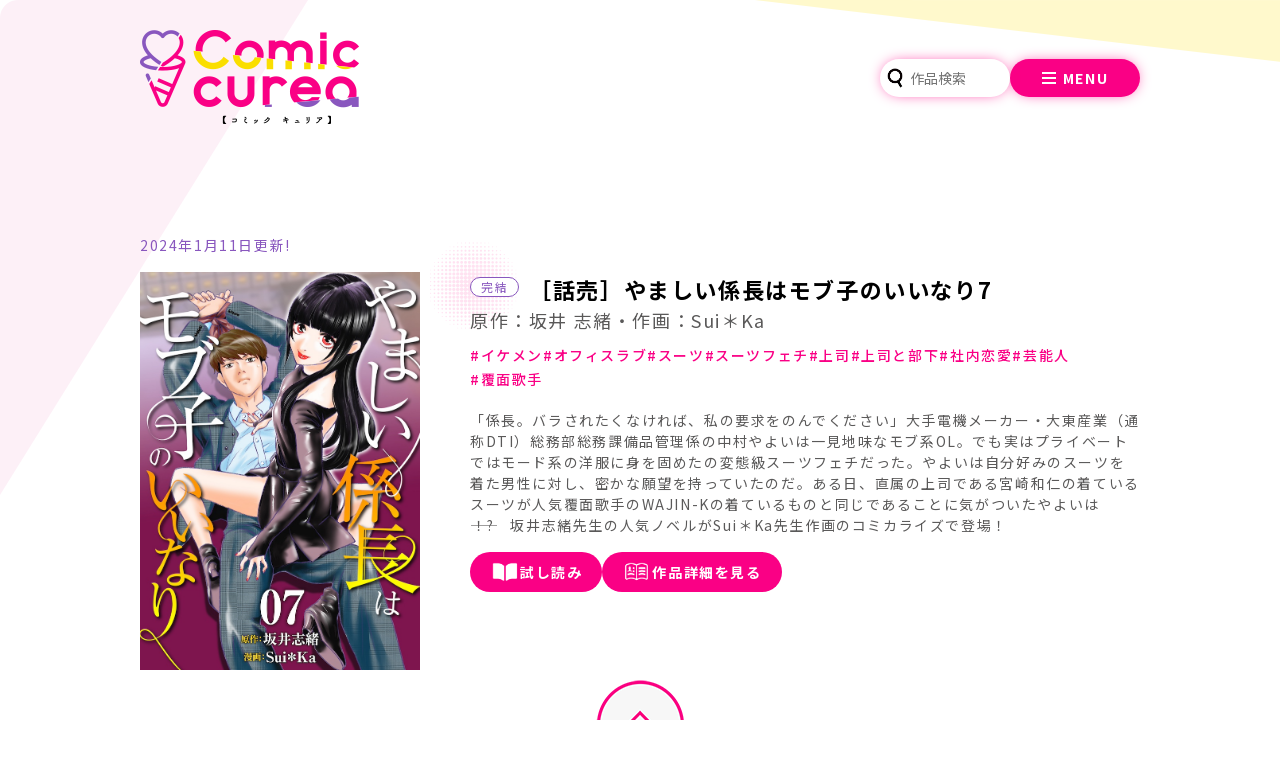

--- FILE ---
content_type: text/html; charset=UTF-8
request_url: https://comic-curea.jp/comics/598/
body_size: 50397
content:
<!DOCTYPE HTML><html lang="ja"><head><meta charset="UTF-8">  <script async src="https://www.googletagmanager.com/gtag/js?id=G-1RX814SEJP"></script> <script>window.dataLayer = window.dataLayer || [];
  function gtag(){dataLayer.push(arguments);}
  gtag('js', new Date());

  gtag('config', 'G-1RX814SEJP');</script>  <script>(function(w,d,s,l,i){w[l]=w[l]||[];w[l].push({'gtm.start':
new Date().getTime(),event:'gtm.js'});var f=d.getElementsByTagName(s)[0],
j=d.createElement(s),dl=l!='dataLayer'?'&l='+l:'';j.async=true;j.src=
'https://www.googletagmanager.com/gtm.js?id='+i+dl;f.parentNode.insertBefore(j,f);
})(window,document,'script','dataLayer','GTM-5K53C8XR');</script> <meta name="viewport" content="width=device-width, initial-scale=1.0"><title>［話売］やましい係長はモブ子のいいなり7 - Comic curea</title><meta name="robots" content="max-image-preview:large" /><link rel="canonical" href="https://comic-curea.jp/comics/598/" /><meta name="generator" content="All in One SEO (AIOSEO) 4.9.1.1" /><meta property="og:locale" content="ja_JP" /><meta property="og:site_name" content="Comic curea -" /><meta property="og:type" content="article" /><meta property="og:title" content="［話売］やましい係長はモブ子のいいなり7 - Comic curea" /><meta property="og:url" content="https://comic-curea.jp/comics/598/" /><meta property="og:image" content="https://comic-curea.jp/cms/wp-content/uploads/2023/09/ogp.png" /><meta property="og:image:secure_url" content="https://comic-curea.jp/cms/wp-content/uploads/2023/09/ogp.png" /><meta property="og:image:width" content="1200" /><meta property="og:image:height" content="720" /><meta property="article:published_time" content="2024-01-10T15:00:00+00:00" /><meta property="article:modified_time" content="2025-06-30T10:26:46+00:00" /><meta name="twitter:card" content="summary_large_image" /><meta name="twitter:site" content="@comic_curea" /><meta name="twitter:title" content="［話売］やましい係長はモブ子のいいなり7 - Comic curea" /><meta name="twitter:image" content="https://comic-curea.jp/cms/wp-content/uploads/2023/09/ogp.png" /> <script type="application/ld+json" class="aioseo-schema">{"@context":"https:\/\/schema.org","@graph":[{"@type":"BreadcrumbList","@id":"https:\/\/comic-curea.jp\/comics\/598\/#breadcrumblist","itemListElement":[{"@type":"ListItem","@id":"https:\/\/comic-curea.jp#listItem","position":1,"name":"\u30db\u30fc\u30e0","item":"https:\/\/comic-curea.jp","nextItem":{"@type":"ListItem","@id":"https:\/\/comic-curea.jp\/comics\/#listItem","name":"\u30b3\u30df\u30c3\u30af\u30b9"}},{"@type":"ListItem","@id":"https:\/\/comic-curea.jp\/comics\/#listItem","position":2,"name":"\u30b3\u30df\u30c3\u30af\u30b9","item":"https:\/\/comic-curea.jp\/comics\/","nextItem":{"@type":"ListItem","@id":"https:\/\/comic-curea.jp\/comics_tag\/%e8%8a%b8%e8%83%bd%e4%ba%ba\/#listItem","name":"\u82b8\u80fd\u4eba"},"previousItem":{"@type":"ListItem","@id":"https:\/\/comic-curea.jp#listItem","name":"\u30db\u30fc\u30e0"}},{"@type":"ListItem","@id":"https:\/\/comic-curea.jp\/comics_tag\/%e8%8a%b8%e8%83%bd%e4%ba%ba\/#listItem","position":3,"name":"\u82b8\u80fd\u4eba","item":"https:\/\/comic-curea.jp\/comics_tag\/%e8%8a%b8%e8%83%bd%e4%ba%ba\/","nextItem":{"@type":"ListItem","@id":"https:\/\/comic-curea.jp\/comics\/598\/#listItem","name":"\uff3b\u8a71\u58f2\uff3d\u3084\u307e\u3057\u3044\u4fc2\u9577\u306f\u30e2\u30d6\u5b50\u306e\u3044\u3044\u306a\u308a7"},"previousItem":{"@type":"ListItem","@id":"https:\/\/comic-curea.jp\/comics\/#listItem","name":"\u30b3\u30df\u30c3\u30af\u30b9"}},{"@type":"ListItem","@id":"https:\/\/comic-curea.jp\/comics\/598\/#listItem","position":4,"name":"\uff3b\u8a71\u58f2\uff3d\u3084\u307e\u3057\u3044\u4fc2\u9577\u306f\u30e2\u30d6\u5b50\u306e\u3044\u3044\u306a\u308a7","previousItem":{"@type":"ListItem","@id":"https:\/\/comic-curea.jp\/comics_tag\/%e8%8a%b8%e8%83%bd%e4%ba%ba\/#listItem","name":"\u82b8\u80fd\u4eba"}}]},{"@type":"Organization","@id":"https:\/\/comic-curea.jp\/#organization","name":"Comic curea","url":"https:\/\/comic-curea.jp\/","sameAs":["https:\/\/twitter.com\/comic_curea"]},{"@type":"WebPage","@id":"https:\/\/comic-curea.jp\/comics\/598\/#webpage","url":"https:\/\/comic-curea.jp\/comics\/598\/","name":"\uff3b\u8a71\u58f2\uff3d\u3084\u307e\u3057\u3044\u4fc2\u9577\u306f\u30e2\u30d6\u5b50\u306e\u3044\u3044\u306a\u308a7 - Comic curea","inLanguage":"ja","isPartOf":{"@id":"https:\/\/comic-curea.jp\/#website"},"breadcrumb":{"@id":"https:\/\/comic-curea.jp\/comics\/598\/#breadcrumblist"},"datePublished":"2024-01-11T00:00:00+09:00","dateModified":"2025-06-30T19:26:46+09:00"},{"@type":"WebSite","@id":"https:\/\/comic-curea.jp\/#website","url":"https:\/\/comic-curea.jp\/","name":"Comic curea","inLanguage":"ja","publisher":{"@id":"https:\/\/comic-curea.jp\/#organization"}}]}</script> <link rel='dns-prefetch' href='//ajax.googleapis.com' /><style id='wp-img-auto-sizes-contain-inline-css' type='text/css'>img:is([sizes=auto i],[sizes^="auto," i]){contain-intrinsic-size:3000px 1500px}
/*# sourceURL=wp-img-auto-sizes-contain-inline-css */</style><style id='wp-block-library-inline-css' type='text/css'>:root{--wp-block-synced-color:#7a00df;--wp-block-synced-color--rgb:122,0,223;--wp-bound-block-color:var(--wp-block-synced-color);--wp-editor-canvas-background:#ddd;--wp-admin-theme-color:#007cba;--wp-admin-theme-color--rgb:0,124,186;--wp-admin-theme-color-darker-10:#006ba1;--wp-admin-theme-color-darker-10--rgb:0,107,160.5;--wp-admin-theme-color-darker-20:#005a87;--wp-admin-theme-color-darker-20--rgb:0,90,135;--wp-admin-border-width-focus:2px}@media (min-resolution:192dpi){:root{--wp-admin-border-width-focus:1.5px}}.wp-element-button{cursor:pointer}:root .has-very-light-gray-background-color{background-color:#eee}:root .has-very-dark-gray-background-color{background-color:#313131}:root .has-very-light-gray-color{color:#eee}:root .has-very-dark-gray-color{color:#313131}:root .has-vivid-green-cyan-to-vivid-cyan-blue-gradient-background{background:linear-gradient(135deg,#00d084,#0693e3)}:root .has-purple-crush-gradient-background{background:linear-gradient(135deg,#34e2e4,#4721fb 50%,#ab1dfe)}:root .has-hazy-dawn-gradient-background{background:linear-gradient(135deg,#faaca8,#dad0ec)}:root .has-subdued-olive-gradient-background{background:linear-gradient(135deg,#fafae1,#67a671)}:root .has-atomic-cream-gradient-background{background:linear-gradient(135deg,#fdd79a,#004a59)}:root .has-nightshade-gradient-background{background:linear-gradient(135deg,#330968,#31cdcf)}:root .has-midnight-gradient-background{background:linear-gradient(135deg,#020381,#2874fc)}:root{--wp--preset--font-size--normal:16px;--wp--preset--font-size--huge:42px}.has-regular-font-size{font-size:1em}.has-larger-font-size{font-size:2.625em}.has-normal-font-size{font-size:var(--wp--preset--font-size--normal)}.has-huge-font-size{font-size:var(--wp--preset--font-size--huge)}.has-text-align-center{text-align:center}.has-text-align-left{text-align:left}.has-text-align-right{text-align:right}.has-fit-text{white-space:nowrap!important}#end-resizable-editor-section{display:none}.aligncenter{clear:both}.items-justified-left{justify-content:flex-start}.items-justified-center{justify-content:center}.items-justified-right{justify-content:flex-end}.items-justified-space-between{justify-content:space-between}.screen-reader-text{border:0;clip-path:inset(50%);height:1px;margin:-1px;overflow:hidden;padding:0;position:absolute;width:1px;word-wrap:normal!important}.screen-reader-text:focus{background-color:#ddd;clip-path:none;color:#444;display:block;font-size:1em;height:auto;left:5px;line-height:normal;padding:15px 23px 14px;text-decoration:none;top:5px;width:auto;z-index:100000}html :where(.has-border-color){border-style:solid}html :where([style*=border-top-color]){border-top-style:solid}html :where([style*=border-right-color]){border-right-style:solid}html :where([style*=border-bottom-color]){border-bottom-style:solid}html :where([style*=border-left-color]){border-left-style:solid}html :where([style*=border-width]){border-style:solid}html :where([style*=border-top-width]){border-top-style:solid}html :where([style*=border-right-width]){border-right-style:solid}html :where([style*=border-bottom-width]){border-bottom-style:solid}html :where([style*=border-left-width]){border-left-style:solid}html :where(img[class*=wp-image-]){height:auto;max-width:100%}:where(figure){margin:0 0 1em}html :where(.is-position-sticky){--wp-admin--admin-bar--position-offset:var(--wp-admin--admin-bar--height,0px)}@media screen and (max-width:600px){html :where(.is-position-sticky){--wp-admin--admin-bar--position-offset:0px}}

/*# sourceURL=wp-block-library-inline-css */</style><style id='global-styles-inline-css' type='text/css'>:root{--wp--preset--aspect-ratio--square: 1;--wp--preset--aspect-ratio--4-3: 4/3;--wp--preset--aspect-ratio--3-4: 3/4;--wp--preset--aspect-ratio--3-2: 3/2;--wp--preset--aspect-ratio--2-3: 2/3;--wp--preset--aspect-ratio--16-9: 16/9;--wp--preset--aspect-ratio--9-16: 9/16;--wp--preset--color--black: #000000;--wp--preset--color--cyan-bluish-gray: #abb8c3;--wp--preset--color--white: #ffffff;--wp--preset--color--pale-pink: #f78da7;--wp--preset--color--vivid-red: #cf2e2e;--wp--preset--color--luminous-vivid-orange: #ff6900;--wp--preset--color--luminous-vivid-amber: #fcb900;--wp--preset--color--light-green-cyan: #7bdcb5;--wp--preset--color--vivid-green-cyan: #00d084;--wp--preset--color--pale-cyan-blue: #8ed1fc;--wp--preset--color--vivid-cyan-blue: #0693e3;--wp--preset--color--vivid-purple: #9b51e0;--wp--preset--gradient--vivid-cyan-blue-to-vivid-purple: linear-gradient(135deg,rgb(6,147,227) 0%,rgb(155,81,224) 100%);--wp--preset--gradient--light-green-cyan-to-vivid-green-cyan: linear-gradient(135deg,rgb(122,220,180) 0%,rgb(0,208,130) 100%);--wp--preset--gradient--luminous-vivid-amber-to-luminous-vivid-orange: linear-gradient(135deg,rgb(252,185,0) 0%,rgb(255,105,0) 100%);--wp--preset--gradient--luminous-vivid-orange-to-vivid-red: linear-gradient(135deg,rgb(255,105,0) 0%,rgb(207,46,46) 100%);--wp--preset--gradient--very-light-gray-to-cyan-bluish-gray: linear-gradient(135deg,rgb(238,238,238) 0%,rgb(169,184,195) 100%);--wp--preset--gradient--cool-to-warm-spectrum: linear-gradient(135deg,rgb(74,234,220) 0%,rgb(151,120,209) 20%,rgb(207,42,186) 40%,rgb(238,44,130) 60%,rgb(251,105,98) 80%,rgb(254,248,76) 100%);--wp--preset--gradient--blush-light-purple: linear-gradient(135deg,rgb(255,206,236) 0%,rgb(152,150,240) 100%);--wp--preset--gradient--blush-bordeaux: linear-gradient(135deg,rgb(254,205,165) 0%,rgb(254,45,45) 50%,rgb(107,0,62) 100%);--wp--preset--gradient--luminous-dusk: linear-gradient(135deg,rgb(255,203,112) 0%,rgb(199,81,192) 50%,rgb(65,88,208) 100%);--wp--preset--gradient--pale-ocean: linear-gradient(135deg,rgb(255,245,203) 0%,rgb(182,227,212) 50%,rgb(51,167,181) 100%);--wp--preset--gradient--electric-grass: linear-gradient(135deg,rgb(202,248,128) 0%,rgb(113,206,126) 100%);--wp--preset--gradient--midnight: linear-gradient(135deg,rgb(2,3,129) 0%,rgb(40,116,252) 100%);--wp--preset--font-size--small: 13px;--wp--preset--font-size--medium: 20px;--wp--preset--font-size--large: 36px;--wp--preset--font-size--x-large: 42px;--wp--preset--spacing--20: 0.44rem;--wp--preset--spacing--30: 0.67rem;--wp--preset--spacing--40: 1rem;--wp--preset--spacing--50: 1.5rem;--wp--preset--spacing--60: 2.25rem;--wp--preset--spacing--70: 3.38rem;--wp--preset--spacing--80: 5.06rem;--wp--preset--shadow--natural: 6px 6px 9px rgba(0, 0, 0, 0.2);--wp--preset--shadow--deep: 12px 12px 50px rgba(0, 0, 0, 0.4);--wp--preset--shadow--sharp: 6px 6px 0px rgba(0, 0, 0, 0.2);--wp--preset--shadow--outlined: 6px 6px 0px -3px rgb(255, 255, 255), 6px 6px rgb(0, 0, 0);--wp--preset--shadow--crisp: 6px 6px 0px rgb(0, 0, 0);}:where(.is-layout-flex){gap: 0.5em;}:where(.is-layout-grid){gap: 0.5em;}body .is-layout-flex{display: flex;}.is-layout-flex{flex-wrap: wrap;align-items: center;}.is-layout-flex > :is(*, div){margin: 0;}body .is-layout-grid{display: grid;}.is-layout-grid > :is(*, div){margin: 0;}:where(.wp-block-columns.is-layout-flex){gap: 2em;}:where(.wp-block-columns.is-layout-grid){gap: 2em;}:where(.wp-block-post-template.is-layout-flex){gap: 1.25em;}:where(.wp-block-post-template.is-layout-grid){gap: 1.25em;}.has-black-color{color: var(--wp--preset--color--black) !important;}.has-cyan-bluish-gray-color{color: var(--wp--preset--color--cyan-bluish-gray) !important;}.has-white-color{color: var(--wp--preset--color--white) !important;}.has-pale-pink-color{color: var(--wp--preset--color--pale-pink) !important;}.has-vivid-red-color{color: var(--wp--preset--color--vivid-red) !important;}.has-luminous-vivid-orange-color{color: var(--wp--preset--color--luminous-vivid-orange) !important;}.has-luminous-vivid-amber-color{color: var(--wp--preset--color--luminous-vivid-amber) !important;}.has-light-green-cyan-color{color: var(--wp--preset--color--light-green-cyan) !important;}.has-vivid-green-cyan-color{color: var(--wp--preset--color--vivid-green-cyan) !important;}.has-pale-cyan-blue-color{color: var(--wp--preset--color--pale-cyan-blue) !important;}.has-vivid-cyan-blue-color{color: var(--wp--preset--color--vivid-cyan-blue) !important;}.has-vivid-purple-color{color: var(--wp--preset--color--vivid-purple) !important;}.has-black-background-color{background-color: var(--wp--preset--color--black) !important;}.has-cyan-bluish-gray-background-color{background-color: var(--wp--preset--color--cyan-bluish-gray) !important;}.has-white-background-color{background-color: var(--wp--preset--color--white) !important;}.has-pale-pink-background-color{background-color: var(--wp--preset--color--pale-pink) !important;}.has-vivid-red-background-color{background-color: var(--wp--preset--color--vivid-red) !important;}.has-luminous-vivid-orange-background-color{background-color: var(--wp--preset--color--luminous-vivid-orange) !important;}.has-luminous-vivid-amber-background-color{background-color: var(--wp--preset--color--luminous-vivid-amber) !important;}.has-light-green-cyan-background-color{background-color: var(--wp--preset--color--light-green-cyan) !important;}.has-vivid-green-cyan-background-color{background-color: var(--wp--preset--color--vivid-green-cyan) !important;}.has-pale-cyan-blue-background-color{background-color: var(--wp--preset--color--pale-cyan-blue) !important;}.has-vivid-cyan-blue-background-color{background-color: var(--wp--preset--color--vivid-cyan-blue) !important;}.has-vivid-purple-background-color{background-color: var(--wp--preset--color--vivid-purple) !important;}.has-black-border-color{border-color: var(--wp--preset--color--black) !important;}.has-cyan-bluish-gray-border-color{border-color: var(--wp--preset--color--cyan-bluish-gray) !important;}.has-white-border-color{border-color: var(--wp--preset--color--white) !important;}.has-pale-pink-border-color{border-color: var(--wp--preset--color--pale-pink) !important;}.has-vivid-red-border-color{border-color: var(--wp--preset--color--vivid-red) !important;}.has-luminous-vivid-orange-border-color{border-color: var(--wp--preset--color--luminous-vivid-orange) !important;}.has-luminous-vivid-amber-border-color{border-color: var(--wp--preset--color--luminous-vivid-amber) !important;}.has-light-green-cyan-border-color{border-color: var(--wp--preset--color--light-green-cyan) !important;}.has-vivid-green-cyan-border-color{border-color: var(--wp--preset--color--vivid-green-cyan) !important;}.has-pale-cyan-blue-border-color{border-color: var(--wp--preset--color--pale-cyan-blue) !important;}.has-vivid-cyan-blue-border-color{border-color: var(--wp--preset--color--vivid-cyan-blue) !important;}.has-vivid-purple-border-color{border-color: var(--wp--preset--color--vivid-purple) !important;}.has-vivid-cyan-blue-to-vivid-purple-gradient-background{background: var(--wp--preset--gradient--vivid-cyan-blue-to-vivid-purple) !important;}.has-light-green-cyan-to-vivid-green-cyan-gradient-background{background: var(--wp--preset--gradient--light-green-cyan-to-vivid-green-cyan) !important;}.has-luminous-vivid-amber-to-luminous-vivid-orange-gradient-background{background: var(--wp--preset--gradient--luminous-vivid-amber-to-luminous-vivid-orange) !important;}.has-luminous-vivid-orange-to-vivid-red-gradient-background{background: var(--wp--preset--gradient--luminous-vivid-orange-to-vivid-red) !important;}.has-very-light-gray-to-cyan-bluish-gray-gradient-background{background: var(--wp--preset--gradient--very-light-gray-to-cyan-bluish-gray) !important;}.has-cool-to-warm-spectrum-gradient-background{background: var(--wp--preset--gradient--cool-to-warm-spectrum) !important;}.has-blush-light-purple-gradient-background{background: var(--wp--preset--gradient--blush-light-purple) !important;}.has-blush-bordeaux-gradient-background{background: var(--wp--preset--gradient--blush-bordeaux) !important;}.has-luminous-dusk-gradient-background{background: var(--wp--preset--gradient--luminous-dusk) !important;}.has-pale-ocean-gradient-background{background: var(--wp--preset--gradient--pale-ocean) !important;}.has-electric-grass-gradient-background{background: var(--wp--preset--gradient--electric-grass) !important;}.has-midnight-gradient-background{background: var(--wp--preset--gradient--midnight) !important;}.has-small-font-size{font-size: var(--wp--preset--font-size--small) !important;}.has-medium-font-size{font-size: var(--wp--preset--font-size--medium) !important;}.has-large-font-size{font-size: var(--wp--preset--font-size--large) !important;}.has-x-large-font-size{font-size: var(--wp--preset--font-size--x-large) !important;}
/*# sourceURL=global-styles-inline-css */</style><style id='classic-theme-styles-inline-css' type='text/css'>/*! This file is auto-generated */
.wp-block-button__link{color:#fff;background-color:#32373c;border-radius:9999px;box-shadow:none;text-decoration:none;padding:calc(.667em + 2px) calc(1.333em + 2px);font-size:1.125em}.wp-block-file__button{background:#32373c;color:#fff;text-decoration:none}
/*# sourceURL=/wp-includes/css/classic-themes.min.css */</style> <script type="text/javascript" src="https://ajax.googleapis.com/ajax/libs/jquery/3.7.0/jquery.min.js?ver=6.9" id="jquery-js"></script> <link rel='shortlink' href='https://comic-curea.jp/?p=598' /><link rel="preconnect" href="https://fonts.googleapis.com"><link rel="preconnect" href="https://fonts.gstatic.com" crossorigin><link href="https://fonts.googleapis.com/css2?family=Balthazar&family=Manrope&family=Noto+Sans+JP:wght@400;500;700&display=swap" rel="stylesheet"><link href="https://cdn.jsdelivr.net/npm/bootstrap@5.0.2/dist/css/bootstrap.min.css" rel="stylesheet" integrity="sha384-EVSTQN3/azprG1Anm3QDgpJLIm9Nao0Yz1ztcQTwFspd3yD65VohhpuuCOmLASjC" crossorigin="anonymous"><link rel="stylesheet" type="text/css" href="//cdn.jsdelivr.net/npm/slick-carousel@1.8.1/slick/slick.css"><link href="/assets/css/jquery.tosrus.all.css" rel="stylesheet"><link href="/assets/css/style.css" rel="stylesheet"><link href="/assets/css/style-sp.css" rel="stylesheet"></head><body id="top"> <noscript><iframe src="https://www.googletagmanager.com/ns.html?id=GTM-5K53C8XR"
height="0" width="0" style="display:none;visibility:hidden"></iframe></noscript><div class="glovalNavigation"><header class="header"><div class="header__inner"><h1 class="header__inner__logo -hover"><a href="/"><noscript><img src="/assets/img/logo.png" srcset="/assets/img/logo.png 1x , /assets/img/logo@2x.png 2x" alt="コミックキュリア"></noscript><img class="lazyload" src='data:image/svg+xml,%3Csvg%20xmlns=%22http://www.w3.org/2000/svg%22%20viewBox=%220%200%20210%20140%22%3E%3C/svg%3E' data-src="/assets/img/logo.png" data-srcset="/assets/img/logo.png 1x , /assets/img/logo@2x.png 2x" alt="コミックキュリア"></a></h1><div class="header__inner__item"><div class="header__inner__item__close">CLOSE</div></div></div></header><div class="glovalNavigation__wrap"><div class="glovalNavigation__inner"><div class="glovalNavigation__list"><div class="glovalNavigation__list__item"> <a href="/topics/"> <span class="glovalNavigation__list__item__title">トピックス一覧</span> <span class="glovalNavigation__list__item__detail">新連載やキャンペーンなどのお知らせ一覧</span> </a></div><div class="glovalNavigation__list__item"> <a href="/series/"> <span class="glovalNavigation__list__item__title">作品一覧</span> <span class="glovalNavigation__list__item__detail">連載中の作品や完結した作品を紹介</span> </a></div><div class="glovalNavigation__list__item"> <a href="/comics/"> <span class="glovalNavigation__list__item__title">コミック一覧</span> <span class="glovalNavigation__list__item__detail">Comic cureaの刊行コミックス</span> </a></div><div class="glovalNavigation__list__item"> <a href="/?s="> <span class="glovalNavigation__list__item__title">作品検索</span> <span class="glovalNavigation__list__item__detail">連載作品や刊行コミックスを検索</span> </a></div><div class="glovalNavigation__list__item"> <a href="/about/"> <span class="glovalNavigation__list__item__title">Comic cureaについて</span> <span class="glovalNavigation__list__item__detail">Comic cureaのブランドコンセプト</span> </a></div><div class="glovalNavigation__list__item"> <a href="/message/"> <span class="glovalNavigation__list__item__title">感想・応援メッセージ</span> <span class="glovalNavigation__list__item__detail">作品や作家への感想・応援メッセージフォーム</span> </a></div><div class="glovalNavigation__list__item"> <a href="/contribute/"> <span class="glovalNavigation__list__item__title">作家募集</span> <span class="glovalNavigation__list__item__detail">作品投稿フォーム</span> </a></div></div><p class="glovalNavigation__sns">OFFICIAL SNS</p><div class="glovalNavigation__twitter"><a class="-hover" href="https://twitter.com/comic_curea" target="_blank" rel="noopener"><noscript><img src="/assets/img/icon/x.png" srcset="/assets/img/icon/x.png 1x , /assets/img/icon/x@2x.png 2x" alt=""></noscript><img class="lazyload" src='data:image/svg+xml,%3Csvg%20xmlns=%22http://www.w3.org/2000/svg%22%20viewBox=%220%200%20210%20140%22%3E%3C/svg%3E' data-src="/assets/img/icon/x.png" data-srcset="/assets/img/icon/x.png 1x , /assets/img/icon/x@2x.png 2x" alt=""></a></div><ul id="menu-%e3%83%a2%e3%83%bc%e3%83%80%e3%83%ab%e3%83%a1%e3%83%8b%e3%83%a5%e3%83%bc" class="glovalNavigation__menu"><li id="menu-item-236" class="menu-item menu-item-type-post_type menu-item-object-page menu-item-236"><a href="https://comic-curea.jp/?page_id=95">お問い合わせ</a></li><li id="menu-item-237" class="menu-item menu-item-type-post_type menu-item-object-page menu-item-237"><a href="https://comic-curea.jp/sitepolicy/">利用規約</a></li><li id="menu-item-238" class="menu-item menu-item-type-custom menu-item-object-custom menu-item-238"><a target="_blank" href="https://www.impressholdings.com/privacy-policy/">プライバシーポリシー</a></li><li id="menu-item-239" class="menu-item menu-item-type-custom menu-item-object-custom menu-item-239"><a target="_blank" href="https://www.ice-inc.co.jp/about/">会社概要</a></li></ul><div class="glovalNavigation__footer"><p>©2023 ICE Inc., an Impress Group company.</p><div class="glovalNavigation__footer__logo"><noscript><img src="/assets/img/logo-w.png" alt=""></noscript><img class="lazyload" src='data:image/svg+xml,%3Csvg%20xmlns=%22http://www.w3.org/2000/svg%22%20viewBox=%220%200%20210%20140%22%3E%3C/svg%3E' data-src="/assets/img/logo-w.png" alt=""></div></div></div></div></div><header class="header" id="header"><div class="header__inner"><h1 class="header__inner__logo -hover"><a href="/"><noscript><img src="/assets/img/logo.png" srcset="/assets/img/logo.png 1x , /assets/img/logo@2x.png 2x" alt="コミックキュリア"></noscript><img class="lazyload" src='data:image/svg+xml,%3Csvg%20xmlns=%22http://www.w3.org/2000/svg%22%20viewBox=%220%200%20210%20140%22%3E%3C/svg%3E' data-src="/assets/img/logo.png" data-srcset="/assets/img/logo.png 1x , /assets/img/logo@2x.png 2x" alt="コミックキュリア"></a></h1><div class="header__inner__item"><div class="header__inner__item__search"><form action="/" method="get"> <input type="search" id="s" name="s" value="" placeholder="作品検索" required=""> <button type="submit">検索</button></form></div><div class="header__inner__item__menu">MENU</div></div></div></header><main class="page__comics"><article class="page__comics__article"><section class="page__comics__article__post"><p class="page__comics__article__post__date">2024年1月11日更新!</p><div class="page__comics__article__post__image"> <noscript><img src="https://comic-curea.jp/cms/wp-content/uploads/2024/01/mobuko_cover_07.jpg" alt="［話売］やましい係長はモブ子のいいなり7"></noscript><img class="lazyload" src='data:image/svg+xml,%3Csvg%20xmlns=%22http://www.w3.org/2000/svg%22%20viewBox=%220%200%20210%20140%22%3E%3C/svg%3E' data-src="https://comic-curea.jp/cms/wp-content/uploads/2024/01/mobuko_cover_07.jpg" alt="［話売］やましい係長はモブ子のいいなり7"><div class="page__comics__article__post__image__buttons d-lg-none"><div class="-button -hover"><a href="https://comic-curea.jp/contents/reader/2953198111000000000m/" target="_blank" rel="noopener"><i class="-book"></i>試し読み</a></div><div class="-button -hover"><a href="https://comic-curea.jp/series/446/"><i class="-book2"></i>作品詳細を見る</a></div></div></div><div class="page__comics__article__post__detail"><div class="page__comics__article__post__detail__title"><div class="-fixed"><span>完結</span></div><h1>［話売］やましい係長はモブ子のいいなり7</h1></div><div class="mb-2"><p class="page__comics__article__post__detail__author mb-0">原作：坂井 志緒・作画：Sui＊Ka</p></div><ul class="-tags"><li><a href="https://comic-curea.jp/comics_tag/%e3%82%a4%e3%82%b1%e3%83%a1%e3%83%b3/">イケメン</a></li><li><a href="https://comic-curea.jp/comics_tag/%e3%82%aa%e3%83%95%e3%82%a3%e3%82%b9%e3%83%a9%e3%83%96/">オフィスラブ</a></li><li><a href="https://comic-curea.jp/comics_tag/%e3%82%b9%e3%83%bc%e3%83%84/">スーツ</a></li><li><a href="https://comic-curea.jp/comics_tag/%e3%82%b9%e3%83%bc%e3%83%84%e3%83%95%e3%82%a7%e3%83%81/">スーツフェチ</a></li><li><a href="https://comic-curea.jp/comics_tag/%e4%b8%8a%e5%8f%b8/">上司</a></li><li><a href="https://comic-curea.jp/comics_tag/%e4%b8%8a%e5%8f%b8%e3%81%a8%e9%83%a8%e4%b8%8b/">上司と部下</a></li><li><a href="https://comic-curea.jp/comics_tag/%e7%a4%be%e5%86%85%e6%81%8b%e6%84%9b/">社内恋愛</a></li><li><a href="https://comic-curea.jp/comics_tag/%e8%8a%b8%e8%83%bd%e4%ba%ba/">芸能人</a></li><li><a href="https://comic-curea.jp/comics_tag/%e8%a6%86%e9%9d%a2%e6%ad%8c%e6%89%8b/">覆面歌手</a></li></ul><p class="page__comics__article__post__detail__text">「係長。バラされたくなければ、私の要求をのんでください」大手電機メーカー・大東産業（通称DTI）総務部総務課備品管理係の中村やよいは一見地味なモブ系OL。でも実はプライベートではモード系の洋服に身を固めたの変態級スーツフェチだった。やよいは自分好みのスーツを着た男性に対し、密かな願望を持っていたのだ。ある日、直属の上司である宮崎和仁の着ているスーツが人気覆面歌手のWAJIN-Kの着ているものと同じであることに気がついたやよいは――！?　坂井志緒先生の人気ノベルがSui＊Ka先生作画のコミカライズで登場！</p><div class="page__comics__article__post__detail__buttons d-none d-lg-flex"><div class="-button -hover"><a href="https://comic-curea.jp/contents/reader/2953198111000000000m/" target="_blank" rel="noopener"><i class="-book"></i>試し読み</a></div><div class="-button -hover"><a href="https://comic-curea.jp/series/446/"><i class="-book2"></i>作品詳細を見る</a></div></div></div><div class="page__comics__article__post__store"><h2 class="-heading2"><span class="-bg"><span class="-pink">配</span>信先ストア一覧</span></h2><p class="-en">Store List</p><ul class="page__comics__article__post__store__list"><li><a href="https://www.amazon.co.jp/dp/B0CVR75254/" target="_blank" rel="noopener">Amazon</a></li><li><a href="https://ebookjapan.yahoo.co.jp/books/833261/A005162455/" target="_blank" rel="noopener">ebookjapan</a></li><li><a href="https://www.cmoa.jp/title/282121/vol/7/" target="_blank" rel="noopener">コミックシーモア</a></li><li><a href="https://manga.line.me/book/detail?id=B00165162455" target="_blank" rel="noopener">LINEマンガ</a></li><li><span>DMMブックス</span></li><li><a href="https://bookpass.auone.jp/titles/LT000198399002284589" target="_blank" rel="noopener">ブックパス</a></li><li><a href="https://bookwalker.jp/series/458516/" target="_blank" rel="noopener">BOOK☆WALKER</a></li><li><a href="https://dx-wfs-books.mw-pf.jp/item/1ca8d3db707a56740c6a7f1a30b1d5ea11eaf10970d956402ee5dfdeb7ed7014/2000/" target="_blank" rel="noopener">dブック</a></li><li><a href="https://honto.jp/ebook/pd_33226086.html" target="_blank" rel="noopener">honto</a></li><li><a href="https://comic.k-manga.jp/title/195258/vol/7" target="_blank" rel="noopener">まんが王国</a></li><li><a href="https://books.rakuten.co.jp/rk/e9b6c4f29dfd3238ac740ad24758e12e/" target="_blank" rel="noopener">楽天kobo</a></li><li><a href="https://renta.papy.co.jp/renta/sc/frm/item/364952/title/2544770/" target="_blank" rel="noopener">Renta!</a></li><li><a href="https://piccoma.com/web/product/167560" target="_blank" rel="noopener">ピッコマ</a></li></ul></div></section></article></main><section class="comics"><div class="comics__inner"><h2 class="-heading2"><span class="-bg"><span class="-pink">新</span>刊コミック一覧</span></h2><p class="-en">Comics list</p><div class="comics__inner__list"><div class="comics__inner__list__item"><div class="comics__inner__list__item__image -hover"><a href="https://comic-curea.jp/comics/1446/"><noscript><img src="https://comic-curea.jp/cms/wp-content/uploads/2024/07/mobuko_cover_20.jpg" alt=""></noscript><img class="lazyload" src='data:image/svg+xml,%3Csvg%20xmlns=%22http://www.w3.org/2000/svg%22%20viewBox=%220%200%20210%20140%22%3E%3C/svg%3E' data-src="https://comic-curea.jp/cms/wp-content/uploads/2024/07/mobuko_cover_20.jpg" alt=""></a></div></div><div class="comics__inner__list__item"><div class="comics__inner__list__item__image -hover"><a href="https://comic-curea.jp/comics/1445/"><noscript><img src="https://comic-curea.jp/cms/wp-content/uploads/2024/07/mobuko_cover_19.jpg" alt=""></noscript><img class="lazyload" src='data:image/svg+xml,%3Csvg%20xmlns=%22http://www.w3.org/2000/svg%22%20viewBox=%220%200%20210%20140%22%3E%3C/svg%3E' data-src="https://comic-curea.jp/cms/wp-content/uploads/2024/07/mobuko_cover_19.jpg" alt=""></a></div></div><div class="comics__inner__list__item"><div class="comics__inner__list__item__image -hover"><a href="https://comic-curea.jp/comics/1317/"><noscript><img src="https://comic-curea.jp/cms/wp-content/uploads/2024/06/mobuko_cover_18.jpg" alt=""></noscript><img class="lazyload" src='data:image/svg+xml,%3Csvg%20xmlns=%22http://www.w3.org/2000/svg%22%20viewBox=%220%200%20210%20140%22%3E%3C/svg%3E' data-src="https://comic-curea.jp/cms/wp-content/uploads/2024/06/mobuko_cover_18.jpg" alt=""></a></div></div><div class="comics__inner__list__item"><div class="comics__inner__list__item__image -hover"><a href="https://comic-curea.jp/comics/1316/"><noscript><img src="https://comic-curea.jp/cms/wp-content/uploads/2024/06/mobuko_cover_17.jpg" alt=""></noscript><img class="lazyload" src='data:image/svg+xml,%3Csvg%20xmlns=%22http://www.w3.org/2000/svg%22%20viewBox=%220%200%20210%20140%22%3E%3C/svg%3E' data-src="https://comic-curea.jp/cms/wp-content/uploads/2024/06/mobuko_cover_17.jpg" alt=""></a></div></div><div class="comics__inner__list__item"><div class="comics__inner__list__item__image -hover"><a href="https://comic-curea.jp/comics/1178/"><noscript><img src="https://comic-curea.jp/cms/wp-content/uploads/2024/05/mobuko_cover_16.jpg" alt=""></noscript><img class="lazyload" src='data:image/svg+xml,%3Csvg%20xmlns=%22http://www.w3.org/2000/svg%22%20viewBox=%220%200%20210%20140%22%3E%3C/svg%3E' data-src="https://comic-curea.jp/cms/wp-content/uploads/2024/05/mobuko_cover_16.jpg" alt=""></a></div></div><div class="comics__inner__list__item"><div class="comics__inner__list__item__image -hover"><a href="https://comic-curea.jp/comics/1177/"><noscript><img src="https://comic-curea.jp/cms/wp-content/uploads/2024/05/mobuko_cover_15.jpg" alt=""></noscript><img class="lazyload" src='data:image/svg+xml,%3Csvg%20xmlns=%22http://www.w3.org/2000/svg%22%20viewBox=%220%200%20210%20140%22%3E%3C/svg%3E' data-src="https://comic-curea.jp/cms/wp-content/uploads/2024/05/mobuko_cover_15.jpg" alt=""></a></div></div><div class="comics__inner__list__item"><div class="comics__inner__list__item__image -hover"><a href="https://comic-curea.jp/comics/813/"><noscript><img src="https://comic-curea.jp/cms/wp-content/uploads/2024/04/mobuko_cover_14.jpg" alt=""></noscript><img class="lazyload" src='data:image/svg+xml,%3Csvg%20xmlns=%22http://www.w3.org/2000/svg%22%20viewBox=%220%200%20210%20140%22%3E%3C/svg%3E' data-src="https://comic-curea.jp/cms/wp-content/uploads/2024/04/mobuko_cover_14.jpg" alt=""></a></div></div><div class="comics__inner__list__item"><div class="comics__inner__list__item__image -hover"><a href="https://comic-curea.jp/comics/812/"><noscript><img src="https://comic-curea.jp/cms/wp-content/uploads/2024/04/mobuko_cover_13.jpg" alt=""></noscript><img class="lazyload" src='data:image/svg+xml,%3Csvg%20xmlns=%22http://www.w3.org/2000/svg%22%20viewBox=%220%200%20210%20140%22%3E%3C/svg%3E' data-src="https://comic-curea.jp/cms/wp-content/uploads/2024/04/mobuko_cover_13.jpg" alt=""></a></div></div><div class="comics__inner__list__item"><div class="comics__inner__list__item__image -hover"><a href="https://comic-curea.jp/comics/655/"><noscript><img src="https://comic-curea.jp/cms/wp-content/uploads/2024/02/mobuko_cover_12.jpg" alt=""></noscript><img class="lazyload" src='data:image/svg+xml,%3Csvg%20xmlns=%22http://www.w3.org/2000/svg%22%20viewBox=%220%200%20210%20140%22%3E%3C/svg%3E' data-src="https://comic-curea.jp/cms/wp-content/uploads/2024/02/mobuko_cover_12.jpg" alt=""></a></div></div><div class="comics__inner__list__item"><div class="comics__inner__list__item__image -hover"><a href="https://comic-curea.jp/comics/654/"><noscript><img src="https://comic-curea.jp/cms/wp-content/uploads/2024/02/mobuko_cover_11.jpg" alt=""></noscript><img class="lazyload" src='data:image/svg+xml,%3Csvg%20xmlns=%22http://www.w3.org/2000/svg%22%20viewBox=%220%200%20210%20140%22%3E%3C/svg%3E' data-src="https://comic-curea.jp/cms/wp-content/uploads/2024/02/mobuko_cover_11.jpg" alt=""></a></div></div><div class="comics__inner__list__item"><div class="comics__inner__list__item__image -hover"><a href="https://comic-curea.jp/comics/634/"><noscript><img src="https://comic-curea.jp/cms/wp-content/uploads/2024/02/mobuko_cover_10.jpg" alt=""></noscript><img class="lazyload" src='data:image/svg+xml,%3Csvg%20xmlns=%22http://www.w3.org/2000/svg%22%20viewBox=%220%200%20210%20140%22%3E%3C/svg%3E' data-src="https://comic-curea.jp/cms/wp-content/uploads/2024/02/mobuko_cover_10.jpg" alt=""></a></div></div><div class="comics__inner__list__item"><div class="comics__inner__list__item__image -hover"><a href="https://comic-curea.jp/comics/633/"><noscript><img src="https://comic-curea.jp/cms/wp-content/uploads/2024/02/mobuko_cover_09.jpg" alt=""></noscript><img class="lazyload" src='data:image/svg+xml,%3Csvg%20xmlns=%22http://www.w3.org/2000/svg%22%20viewBox=%220%200%20210%20140%22%3E%3C/svg%3E' data-src="https://comic-curea.jp/cms/wp-content/uploads/2024/02/mobuko_cover_09.jpg" alt=""></a></div></div><div class="comics__inner__list__item"><div class="comics__inner__list__item__image -hover"><a href="https://comic-curea.jp/comics/605/"><noscript><img src="https://comic-curea.jp/cms/wp-content/uploads/2024/01/mobuko_cover_08.jpg" alt=""></noscript><img class="lazyload" src='data:image/svg+xml,%3Csvg%20xmlns=%22http://www.w3.org/2000/svg%22%20viewBox=%220%200%20210%20140%22%3E%3C/svg%3E' data-src="https://comic-curea.jp/cms/wp-content/uploads/2024/01/mobuko_cover_08.jpg" alt=""></a></div></div><div class="comics__inner__list__item"><div class="comics__inner__list__item__image -hover"><a href="https://comic-curea.jp/comics/433/"><noscript><img src="https://comic-curea.jp/cms/wp-content/uploads/2023/11/mobuko_cover_06.jpg" alt=""></noscript><img class="lazyload" src='data:image/svg+xml,%3Csvg%20xmlns=%22http://www.w3.org/2000/svg%22%20viewBox=%220%200%20210%20140%22%3E%3C/svg%3E' data-src="https://comic-curea.jp/cms/wp-content/uploads/2023/11/mobuko_cover_06.jpg" alt=""></a></div></div><div class="comics__inner__list__item"><div class="comics__inner__list__item__image -hover"><a href="https://comic-curea.jp/comics/432/"><noscript><img src="https://comic-curea.jp/cms/wp-content/uploads/2023/11/mobuko_cover_05.jpg" alt=""></noscript><img class="lazyload" src='data:image/svg+xml,%3Csvg%20xmlns=%22http://www.w3.org/2000/svg%22%20viewBox=%220%200%20210%20140%22%3E%3C/svg%3E' data-src="https://comic-curea.jp/cms/wp-content/uploads/2023/11/mobuko_cover_05.jpg" alt=""></a></div></div><div class="comics__inner__list__item"><div class="comics__inner__list__item__image -hover"><a href="https://comic-curea.jp/comics/431/"><noscript><img src="https://comic-curea.jp/cms/wp-content/uploads/2023/11/mobuko_cover_04.jpg" alt=""></noscript><img class="lazyload" src='data:image/svg+xml,%3Csvg%20xmlns=%22http://www.w3.org/2000/svg%22%20viewBox=%220%200%20210%20140%22%3E%3C/svg%3E' data-src="https://comic-curea.jp/cms/wp-content/uploads/2023/11/mobuko_cover_04.jpg" alt=""></a></div></div><div class="comics__inner__list__item"><div class="comics__inner__list__item__image -hover"><a href="https://comic-curea.jp/comics/430/"><noscript><img src="https://comic-curea.jp/cms/wp-content/uploads/2023/11/mobuko_cover_03.jpg" alt=""></noscript><img class="lazyload" src='data:image/svg+xml,%3Csvg%20xmlns=%22http://www.w3.org/2000/svg%22%20viewBox=%220%200%20210%20140%22%3E%3C/svg%3E' data-src="https://comic-curea.jp/cms/wp-content/uploads/2023/11/mobuko_cover_03.jpg" alt=""></a></div></div><div class="comics__inner__list__item"><div class="comics__inner__list__item__image -hover"><a href="https://comic-curea.jp/comics/429/"><noscript><img src="https://comic-curea.jp/cms/wp-content/uploads/2023/11/mobuko_cover_02.jpg" alt=""></noscript><img class="lazyload" src='data:image/svg+xml,%3Csvg%20xmlns=%22http://www.w3.org/2000/svg%22%20viewBox=%220%200%20210%20140%22%3E%3C/svg%3E' data-src="https://comic-curea.jp/cms/wp-content/uploads/2023/11/mobuko_cover_02.jpg" alt=""></a></div></div><div class="comics__inner__list__item"><div class="comics__inner__list__item__image -hover"><a href="https://comic-curea.jp/comics/428/"><noscript><img src="https://comic-curea.jp/cms/wp-content/uploads/2023/11/mobuko_cover_01.jpg" alt=""></noscript><img class="lazyload" src='data:image/svg+xml,%3Csvg%20xmlns=%22http://www.w3.org/2000/svg%22%20viewBox=%220%200%20210%20140%22%3E%3C/svg%3E' data-src="https://comic-curea.jp/cms/wp-content/uploads/2023/11/mobuko_cover_01.jpg" alt=""></a></div></div></div></div></section><section class="recommend"><div class="recommend__inner"><h2 class="-heading2"><span class="-bg"><span class="-pink">お</span>すすめ作品</span></h2><p class="-en">Recommend</p><div class="recommend__inner__list"><div class="comics__inner__list__item"><div class="comics__inner__list__item__image -hover"><a href="https://comic-curea.jp/comics/416/"><noscript><img src="https://comic-curea.jp/cms/wp-content/uploads/2023/11/koitutu_cover_01.jpg" alt=""></noscript><img class="lazyload" src='data:image/svg+xml,%3Csvg%20xmlns=%22http://www.w3.org/2000/svg%22%20viewBox=%220%200%20210%20140%22%3E%3C/svg%3E' data-src="https://comic-curea.jp/cms/wp-content/uploads/2023/11/koitutu_cover_01.jpg" alt=""></a></div></div><div class="comics__inner__list__item"><div class="comics__inner__list__item__image -hover"><a href="https://comic-curea.jp/comics/419/"><noscript><img src="https://comic-curea.jp/cms/wp-content/uploads/2023/11/bansho_cover_01.jpg" alt=""></noscript><img class="lazyload" src='data:image/svg+xml,%3Csvg%20xmlns=%22http://www.w3.org/2000/svg%22%20viewBox=%220%200%20210%20140%22%3E%3C/svg%3E' data-src="https://comic-curea.jp/cms/wp-content/uploads/2023/11/bansho_cover_01.jpg" alt=""></a></div></div><div class="comics__inner__list__item"><div class="comics__inner__list__item__image -hover"><a href="https://comic-curea.jp/comics/422/"><noscript><img src="https://comic-curea.jp/cms/wp-content/uploads/2023/11/dekiwata_cover_01.jpg" alt=""></noscript><img class="lazyload" src='data:image/svg+xml,%3Csvg%20xmlns=%22http://www.w3.org/2000/svg%22%20viewBox=%220%200%20210%20140%22%3E%3C/svg%3E' data-src="https://comic-curea.jp/cms/wp-content/uploads/2023/11/dekiwata_cover_01.jpg" alt=""></a></div></div><div class="comics__inner__list__item"><div class="comics__inner__list__item__image -hover"><a href="https://comic-curea.jp/comics/425/"><noscript><img src="https://comic-curea.jp/cms/wp-content/uploads/2023/11/limitc_cover_01.jpg" alt=""></noscript><img class="lazyload" src='data:image/svg+xml,%3Csvg%20xmlns=%22http://www.w3.org/2000/svg%22%20viewBox=%220%200%20210%20140%22%3E%3C/svg%3E' data-src="https://comic-curea.jp/cms/wp-content/uploads/2023/11/limitc_cover_01.jpg" alt=""></a></div></div><div class="comics__inner__list__item"><div class="comics__inner__list__item__image -hover"><a href="https://comic-curea.jp/comics/830/"><noscript><img src="https://comic-curea.jp/cms/wp-content/uploads/2024/04/perfect_cover_1.jpg" alt=""></noscript><img class="lazyload" src='data:image/svg+xml,%3Csvg%20xmlns=%22http://www.w3.org/2000/svg%22%20viewBox=%220%200%20210%20140%22%3E%3C/svg%3E' data-src="https://comic-curea.jp/cms/wp-content/uploads/2024/04/perfect_cover_1.jpg" alt=""></a></div></div><div class="comics__inner__list__item"><div class="comics__inner__list__item__image -hover"><a href="https://comic-curea.jp/comics/817/"><noscript><img src="https://comic-curea.jp/cms/wp-content/uploads/2024/04/hina_cover_1.jpg" alt=""></noscript><img class="lazyload" src='data:image/svg+xml,%3Csvg%20xmlns=%22http://www.w3.org/2000/svg%22%20viewBox=%220%200%20210%20140%22%3E%3C/svg%3E' data-src="https://comic-curea.jp/cms/wp-content/uploads/2024/04/hina_cover_1.jpg" alt=""></a></div></div><div class="comics__inner__list__item"><div class="comics__inner__list__item__image -hover"><a href="https://comic-curea.jp/comics/920/"><noscript><img src="https://comic-curea.jp/cms/wp-content/uploads/2024/04/aliens_cover_1.jpg" alt=""></noscript><img class="lazyload" src='data:image/svg+xml,%3Csvg%20xmlns=%22http://www.w3.org/2000/svg%22%20viewBox=%220%200%20210%20140%22%3E%3C/svg%3E' data-src="https://comic-curea.jp/cms/wp-content/uploads/2024/04/aliens_cover_1.jpg" alt=""></a></div></div><div class="comics__inner__list__item"><div class="comics__inner__list__item__image -hover"><a href="https://comic-curea.jp/comics/923/"><noscript><img src="https://comic-curea.jp/cms/wp-content/uploads/2024/04/depachika_cover_1.jpg" alt=""></noscript><img class="lazyload" src='data:image/svg+xml,%3Csvg%20xmlns=%22http://www.w3.org/2000/svg%22%20viewBox=%220%200%20210%20140%22%3E%3C/svg%3E' data-src="https://comic-curea.jp/cms/wp-content/uploads/2024/04/depachika_cover_1.jpg" alt=""></a></div></div><div class="comics__inner__list__item"><div class="comics__inner__list__item__image -hover"><a href="https://comic-curea.jp/comics/933/"><noscript><img src="https://comic-curea.jp/cms/wp-content/uploads/2024/04/inutotsubame_cover_1.jpg" alt=""></noscript><img class="lazyload" src='data:image/svg+xml,%3Csvg%20xmlns=%22http://www.w3.org/2000/svg%22%20viewBox=%220%200%20210%20140%22%3E%3C/svg%3E' data-src="https://comic-curea.jp/cms/wp-content/uploads/2024/04/inutotsubame_cover_1.jpg" alt=""></a></div></div><div class="comics__inner__list__item"><div class="comics__inner__list__item__image -hover"><a href="https://comic-curea.jp/comics/2569/"><noscript><img src="https://comic-curea.jp/cms/wp-content/uploads/2025/01/oshinochichi_01.jpg" alt=""></noscript><img class="lazyload" src='data:image/svg+xml,%3Csvg%20xmlns=%22http://www.w3.org/2000/svg%22%20viewBox=%220%200%20210%20140%22%3E%3C/svg%3E' data-src="https://comic-curea.jp/cms/wp-content/uploads/2025/01/oshinochichi_01.jpg" alt=""></a></div></div><div class="comics__inner__list__item"><div class="comics__inner__list__item__image -hover"><a href="https://comic-curea.jp/comics/2944/"><noscript><img src="https://comic-curea.jp/cms/wp-content/uploads/2025/03/pochajoshi_01.jpg" alt=""></noscript><img class="lazyload" src='data:image/svg+xml,%3Csvg%20xmlns=%22http://www.w3.org/2000/svg%22%20viewBox=%220%200%20210%20140%22%3E%3C/svg%3E' data-src="https://comic-curea.jp/cms/wp-content/uploads/2025/03/pochajoshi_01.jpg" alt=""></a></div></div><div class="comics__inner__list__item"><div class="comics__inner__list__item__image -hover"><a href="https://comic-curea.jp/comics/2948/"><noscript><img src="https://comic-curea.jp/cms/wp-content/uploads/2025/03/hokuou_cover_01.jpg" alt=""></noscript><img class="lazyload" src='data:image/svg+xml,%3Csvg%20xmlns=%22http://www.w3.org/2000/svg%22%20viewBox=%220%200%20210%20140%22%3E%3C/svg%3E' data-src="https://comic-curea.jp/cms/wp-content/uploads/2025/03/hokuou_cover_01.jpg" alt=""></a></div></div><div class="comics__inner__list__item"><div class="comics__inner__list__item__image -hover"><a href="https://comic-curea.jp/comics/2952/"><noscript><img src="https://comic-curea.jp/cms/wp-content/uploads/2025/03/onnamigaki_01.jpg" alt=""></noscript><img class="lazyload" src='data:image/svg+xml,%3Csvg%20xmlns=%22http://www.w3.org/2000/svg%22%20viewBox=%220%200%20210%20140%22%3E%3C/svg%3E' data-src="https://comic-curea.jp/cms/wp-content/uploads/2025/03/onnamigaki_01.jpg" alt=""></a></div></div><div class="comics__inner__list__item"><div class="comics__inner__list__item__image -hover"><a href="https://comic-curea.jp/comics/3317/"><noscript><img src="https://comic-curea.jp/cms/wp-content/uploads/2025/06/moguraonna_01.jpg" alt=""></noscript><img class="lazyload" src='data:image/svg+xml,%3Csvg%20xmlns=%22http://www.w3.org/2000/svg%22%20viewBox=%220%200%20210%20140%22%3E%3C/svg%3E' data-src="https://comic-curea.jp/cms/wp-content/uploads/2025/06/moguraonna_01.jpg" alt=""></a></div></div></div></div></section><nav class="navigation"><ul id="menu-%e3%83%95%e3%83%83%e3%82%bf%e3%83%bc%e3%83%a1%e3%83%8b%e3%83%a5%e3%83%bc" class="navigation__list"><li id="menu-item-232" class="menu-item menu-item-type-post_type menu-item-object-page menu-item-232"><a href="https://comic-curea.jp/?page_id=95">お問い合わせ</a></li><li id="menu-item-233" class="menu-item menu-item-type-post_type menu-item-object-page menu-item-233"><a href="https://comic-curea.jp/sitepolicy/">利用規約</a></li><li id="menu-item-234" class="menu-item menu-item-type-custom menu-item-object-custom menu-item-234"><a target="_blank" href="https://www.impressholdings.com/privacy-policy/">プライバシーポリシー</a></li><li id="menu-item-235" class="menu-item menu-item-type-custom menu-item-object-custom menu-item-235"><a target="_blank" href="https://www.ice-inc.co.jp/about/">会社概要</a></li></ul></nav><div class="pageup"> <a href="#top"><noscript><img src="/assets/img/footer/pageup.png" srcset="/assets/img/footer/pageup.png 1x , /assets/img/footer/pageup@2x.png 2x" alt="ページの先頭へ"></noscript><img class="lazyload" src='data:image/svg+xml,%3Csvg%20xmlns=%22http://www.w3.org/2000/svg%22%20viewBox=%220%200%20210%20140%22%3E%3C/svg%3E' data-src="/assets/img/footer/pageup.png" data-srcset="/assets/img/footer/pageup.png 1x , /assets/img/footer/pageup@2x.png 2x" alt="ページの先頭へ"></a></div><footer class="footer"><p class="footer__copyright"> ©2023 ICE Inc., an Impress Group company.<br> このサイト上のデータの著作権は、全て株式会社 ICE が保有します。<br> 無断複製・転載・放送等は禁じます。</p></footer> <script type="speculationrules">{"prefetch":[{"source":"document","where":{"and":[{"href_matches":"/*"},{"not":{"href_matches":["/cms/wp-*.php","/cms/wp-admin/*","/cms/wp-content/uploads/*","/cms/wp-content/*","/cms/wp-content/plugins/*","/cms/wp-content/themes/comic-curea/*","/*\\?(.+)"]}},{"not":{"selector_matches":"a[rel~=\"nofollow\"]"}},{"not":{"selector_matches":".no-prefetch, .no-prefetch a"}}]},"eagerness":"conservative"}]}</script> <noscript><style>.lazyload{display:none;}</style></noscript><script data-noptimize="1">window.lazySizesConfig=window.lazySizesConfig||{};window.lazySizesConfig.loadMode=1;</script><script async data-noptimize="1" src='https://comic-curea.jp/cms/wp-content/plugins/autoptimize/classes/external/js/lazysizes.min.js?ao_version=3.1.14'></script><script type="module"  src="https://comic-curea.jp/cms/wp-content/plugins/all-in-one-seo-pack/dist/Lite/assets/table-of-contents.95d0dfce.js?ver=4.9.1.1" id="aioseo/js/src/vue/standalone/blocks/table-of-contents/frontend.js-js"></script> <script src="https://cdnjs.cloudflare.com/ajax/libs/gsap/3.11.4/gsap.min.js" integrity="sha512-f8mwTB+Bs8a5c46DEm7HQLcJuHMBaH/UFlcgyetMqqkvTcYg4g5VXsYR71b3qC82lZytjNYvBj2pf0VekA9/FQ==" crossorigin="anonymous" referrerpolicy="no-referrer"></script> <script src="https://cdnjs.cloudflare.com/ajax/libs/gsap/3.11.4/ScrollTrigger.min.js" integrity="sha512-A64Nik4Ql7/W/PJk2RNOmVyC/Chobn5TY08CiKEX50Sdw+33WTOpPJ/63bfWPl0hxiRv1trPs5prKO8CpA7VNQ==" crossorigin="anonymous" referrerpolicy="no-referrer"></script> <script src="//cdn.jsdelivr.net/npm/slick-carousel@1.8.1/slick/slick.min.js" type="text/javascript"></script> <script src="/assets/js/jquery.tosrus.min.all.js"></script> <script src="/assets/js/script.js"></script> </body></html>

--- FILE ---
content_type: text/css
request_url: https://comic-curea.jp/assets/css/style.css
body_size: 38365
content:
body{overflow-x:hidden;position:relative;padding-top:155px;background-image:url(/assets/img/bg/shape2.png),url(/assets/img/bg/shape3.png);background-position:left top,right top;background-size:308px 495px,525px 62px;background-repeat:no-repeat;background-color:#fff;font-family:"Noto Sans JP",sans-serif;font-weight:400;letter-spacing:.1em;color:#000}body.-noScroll{overflow:hidden}a,a:link,a:visited{color:#000;text-decoration:none}a:hover{color:#000;text-decoration:underline}img{max-width:100%}.alignright{float:right}.alignleft{float:right}.-hover{transition:all .3s cubic-bezier(0.4, 0, 0.2, 1)}.-hover:hover{opacity:.5}.-heading1{font-size:24px;font-weight:500;line-height:1.33}.-heading2{font-size:20px;font-weight:500}.-heading2 .-pink{color:#fa0085}.-heading2 .-bg{background-color:#fff}.-heading3{display:flex;position:relative;font-size:20px;font-weight:500;line-height:1.75}.-heading3 span{position:relative;z-index:1;background-color:#fff;border-bottom:2px dotted #fb3ba1}.-heading3::after{content:"";display:block;position:absolute;left:0;bottom:0;width:100%;border-bottom:2px dotted #bfbfbf}.-heading4{position:relative;border-bottom:2px dotted #fb3ba1;font-size:28px;font-weight:500;line-height:1.75}.-en{position:relative;z-index:1;font-family:"Copperplate","Balthazar",serif;letter-spacing:0;font-size:14px;font-weight:400}.-tags{display:flex;flex-wrap:wrap;gap:0 1em;list-style:none;margin:0;padding:0}.-tags li{line-height:1.5}.-tags li a{font-size:14px;font-weight:500;color:#fa0085}.-tags li a::before{content:"#"}.-pagination{display:flex;flex-wrap:wrap;justify-content:center;gap:16px;list-style:none;margin:0;padding:0}.-pagination li{font-size:20px;font-weight:500;text-align:center}.-pagination li a{display:block;width:50px;height:50px;line-height:44px;border-radius:100px;border:3px solid #fa0085;text-decoration:none;color:#fa0085}.-pagination li a:hover{background-color:#fa0085;color:#fff}.-pagination li a.prev,.-pagination li a.next{font-family:"Manrope",sans-serif;font-size:32px}.-pagination li span{display:block;width:50px;height:50px;line-height:44px;border-radius:100px;border:3px solid #fa0085;background-color:#fa0085;text-decoration:none;color:#fff}.-pagination li.-current span{display:block;width:50px;height:50px;line-height:44px;border-radius:100px;border:3px solid #fa0085;background-color:#fa0085;text-decoration:none;color:#fff}.-pagination li.-next,.-pagination li.-prev{font-family:"Manrope",sans-serif;font-size:32px}.-pagination li.-next span,.-pagination li.-prev span{opacity:.3;display:block;width:50px;height:50px;line-height:44px;border-radius:100px;border:3px solid #fa0085;text-decoration:none;color:#fa0085}.-pager{display:flex;justify-content:center;margin-bottom:20px}.-pager__item{font-size:32px;font-weight:500;text-align:center}.-pager__item a{display:block;width:50px;height:50px;line-height:44px;border-radius:100px;border:3px solid #fa0085;text-decoration:none;font-family:"Manrope",sans-serif;color:#fa0085}.-pager__item a:hover{background-color:#fa0085;color:#fff}.-pager__item:nth-child(2){margin-left:50px;padding-left:50px;border-left:2px dotted #3c3c3c}.-goBack{font-size:16px;font-weight:700;text-align:center}.-category{position:relative;z-index:1}.-category a{display:block;padding:0 10px;border:1px solid #8957be;background-color:#8957be;border-radius:100px;font-size:12px;color:#fff;text-decoration:none;transition:all .3s cubic-bezier(0.4, 0, 0.2, 1)}.-category a:hover{background-color:#fff;color:#8957be}.-category span{display:block;padding:0 10px;border:1px solid #8957be;background-color:#8957be;border-radius:100px;font-size:12px;color:#fff;text-decoration:none}.-fixed a{display:block;padding:0 10px;border:1px solid #8957be;background-color:#fff;border-radius:100px;font-size:12px;color:#8957be;text-decoration:none;transition:all .3s cubic-bezier(0.4, 0, 0.2, 1)}.-fixed a:hover{background-color:#8957be;color:#fff}.-fixed span{display:block;padding:0 10px;border:1px solid #8957be;background-color:#fff;border-radius:100px;font-size:12px;color:#8957be;text-decoration:none}.-new{display:block;padding:0 10px;background-color:#fade00;font-size:12px}.-button{display:flex}.-button a,.-button span{display:flex;align-items:center;gap:5px;padding:5px 20px;border-radius:100px;background-color:#fa0085;font-size:14px;font-weight:700;text-align:center;text-decoration:none;color:#fff}.-button i{display:block;width:30px;height:30px;background-size:30px}.-button i.-list{background-image:url(/assets/img/icon/list.png)}.-button i.-book{background-image:url(/assets/img/icon/book.png)}.-button i.-book2{background-image:url(/assets/img/icon/book2.png)}.-button i.-youtube{background-image:url(/assets/img/icon/youtube.png)}.-imageList{display:flex;flex-wrap:wrap;align-items:flex-start;gap:25px}.-imageList__item{position:relative;width:calc((100% - 75px)/4);border:1px solid #fa0085}.-imageList__item::before{display:block;position:absolute;top:0;right:0;content:"";width:32px;height:32px;background-image:url(/assets/img/icon/plus.png);background-size:32px}.-sns{display:flex;flex-wrap:wrap;gap:10px}.-sns__item{width:30px}.glovalNavigation{opacity:0;visibility:hidden;overflow:hidden;position:fixed;top:0;left:0;z-index:100;width:100%;height:0;background-color:#fa0085;background-image:url(/assets/img/bg/menu.png);background-repeat:no-repeat;background-position:left top;background-size:50% auto;transition:.2s ease}.glovalNavigation .header{position:relative}.glovalNavigation .header__inner{position:relative;justify-content:end}.glovalNavigation .header__inner__logo{position:absolute;top:30px;left:0;opacity:1 !important;height:auto !important}.glovalNavigation.-active{opacity:1;visibility:visible;overflow-y:scroll;height:100vh}.glovalNavigation.-active .glovalNavigation__wrap{transform:translateY(0)}.glovalNavigation__wrap{max-width:1000px;margin:0 auto;transition:.2s ease;transform:translateY(-100px)}.glovalNavigation__inner{width:50%;padding-bottom:20px;margin-left:auto}.glovalNavigation__sns{margin:0 0 10px;font-size:14px;color:#fff}.glovalNavigation__twitter{margin-bottom:30px}.glovalNavigation__menu{display:flex;list-style:none;max-width:300px;flex-wrap:wrap;gap:10px 30px;margin:0 0 50px;padding:0}.glovalNavigation__menu li a{font-size:14px;font-weight:700;text-decoration:none;color:#fff}.glovalNavigation__menu li a::after{content:">";margin-left:.5em}.glovalNavigation__footer{display:flex;justify-content:end;align-items:end}.glovalNavigation__footer p{margin:0;color:#fff;font-size:12px;font-weight:300}.glovalNavigation__footer__logo{width:106px}.glovalNavigation__list{padding-top:50px;margin-bottom:50px}.glovalNavigation__list__item{position:relative;border-bottom:1px dotted #fff}.glovalNavigation__list__item a{display:flex;width:100%;padding:20px 0;flex-wrap:wrap;color:#fff}.glovalNavigation__list__item a::after{content:"";display:block;position:absolute;top:50%;right:0;width:14px;height:14px;border:2px solid #fff;border-left:0;border-bottom:0;box-sizing:border-box;transform:translateX(-25%) rotate(45deg) translateY(-50%)}.glovalNavigation__list__item__title{width:100%;font-size:22px;font-weight:700}.glovalNavigation__list__item__detail{width:100%;font-size:14px}.form{display:flex;flex-wrap:wrap;border-top:1px solid #e7e7e7;border-left:1px solid #e7e7e7;border-right:1px solid #e7e7e7}.form dt{width:32%;margin:0;padding:25px 40px;border-bottom:1px solid #e7e7e7;background-color:#fdf0f7;font-size:16px;font-weight:500;line-height:1.75}.form dt .required{display:inline-block;margin-left:.5em;padding:2px 5px;border-radius:40px;background-color:#8957be;font-size:12px;color:#fff}.form dt .-small{display:block;font-size:12px;font-weight:300}.form dd{display:flex;align-items:center;flex-wrap:wrap;width:68%;margin:0;padding:25px 50px;border-bottom:1px solid #e7e7e7;line-height:1.75}.form dd input{width:100%;padding:10px;border:1px solid #e7e7e7;background-color:#f9f9f9;font-size:16px}.form dd textarea{width:100%;height:160px;padding:10px;border:1px solid #e7e7e7;background-color:#f9f9f9}.form dd .error{display:block;width:100%}.form__submit{display:flex;justify-content:center;align-items:center;flex-flow:column;gap:20px}.form__submit__item__submit{-webkit-appearance:none;-moz-appearance:none;appearance:none;background:rgba(0,0,0,0);border:none;border-radius:0;font:inherit;outline:none;padding:30px 100px;border:1px solid #fa0085;background:#fa0085;border-radius:100px;font-size:24px;font-weight:300;color:#fff;transition:all .3s ease}.form__submit__item__submit:active{background:#fff;color:#fa0085}.form__submit__item__back{-webkit-appearance:none;-moz-appearance:none;appearance:none;background:rgba(0,0,0,0);border:none;border-radius:0;font:inherit;outline:none;padding:30px 100px;border:1px solid #bfbfbf;background:#bfbfbf;border-radius:100px;font-size:24px;font-weight:300;color:#fff;transition:all .3s ease}.form__submit__item__back:active{background:#fff;color:#bfbfbf}.header{position:fixed;z-index:10;top:0;left:0;width:100%}.header__inner{display:flex;justify-content:space-between;align-items:center;max-width:1000px;height:155px;margin:0 auto;transition:all .3s cubic-bezier(0.4, 0, 0.2, 1)}.header__inner__logo{margin:0;transition:all .2s cubic-bezier(0.4, 0, 0.2, 1)}.-scrolled .header__inner__logo{opacity:0;display:hidden;pointer-events:none;height:0}.header__inner__item{display:flex;justify-content:space-between;align-items:center;gap:30px}.header__inner__item__search{position:relative}.header__inner__item__search input[type=search]{-webkit-appearance:none;-moz-appearance:none;appearance:none;background:#fff;border:none;border-radius:0;font:inherit;outline:none;width:130px;height:38px;padding:0 20px 0 30px;border:none;border-radius:100px;box-shadow:0px 0px 15px -5px #ff0087;transition:all .3s cubic-bezier(0.4, 0, 0.2, 1);font-size:14px}.header__inner__item__search input[type=search]:focus{width:300px}.header__inner__item__search button{position:absolute;top:50%;left:0;-webkit-appearance:none;-moz-appearance:none;appearance:none;background:rgba(0,0,0,0);border:none;border-radius:0;transform:translateY(-50%);width:30px;height:20px;background-image:url(/assets/img/icon/search.png);background-size:contain;background-repeat:no-repeat;background-position:center;font-size:0}.header__inner__item__menu{cursor:pointer;width:130px;height:38px;border-radius:100px;box-shadow:0px 0px 15px -5px #ff0087;background-color:#fa0085;font-size:14px;font-weight:700;text-align:center;line-height:38px;color:#fff}.header__inner__item__menu::before{content:"";display:inline-block;width:14px;height:12px;margin-right:.5em;background-size:14px auto;background-image:url(/assets/img/icon/menu@2x.png)}.header__inner__item__close{cursor:pointer;width:130px;height:38px;border-radius:100px;background-color:#fff;font-size:14px;font-weight:700;text-align:center;line-height:38px;color:#fa0085}.header__inner__item__close::before{content:"";display:inline-block;width:12px;height:12px;margin-right:.5em;background-size:12px auto;background-image:url(/assets/img/icon/close@2x.png)}.header.-scrolled .header__inner{height:60px}.keyvisual{overflow:hidden;position:relative}.keyvisual__list{width:1050px;margin:0 auto}.keyvisual__list__item{margin:0 25px}.keyvisual__list__item img{overflow:hidden;border-radius:20px}.keyvisual .slick-list{overflow:visible;margin-bottom:15px}.keyvisual .slick-dots{display:flex;justify-content:center;list-style:none;margin:0 0 15px;padding:0;gap:13px;font-size:0}.keyvisual .slick-dots li button{outline:none;cursor:pointer;-webkit-appearance:none;-moz-appearance:none;appearance:none;width:10px;height:10px;padding:0;border:1px solid #fa0085;border-radius:20px;background:rgba(0,0,0,0);transition:all .3s cubic-bezier(0.4, 0, 0.2, 1)}.keyvisual .slick-dots li.slick-active{padding:0}.keyvisual .slick-dots li.slick-active button{background:#fa0085}.keyvisual .slick-prev{position:absolute;z-index:1;top:50%;left:30px;-webkit-appearance:none;-moz-appearance:none;appearance:none;outline:none;border:none;width:51px;height:51px;padding:0;background-image:url(/assets/img/icon/arrow.png);background-size:51px 51px;background-color:rgba(0,0,0,0);font-size:0;transform:translateY(-50%)}.keyvisual .slick-next{position:absolute;z-index:1;top:50%;right:30px;-webkit-appearance:none;-moz-appearance:none;appearance:none;outline:none;border:none;width:51px;height:51px;padding:0;background-image:url(/assets/img/icon/arrow.png);background-size:51px 51px;background-color:rgba(0,0,0,0);font-size:0;transform:translateY(-50%) rotateY(180deg)}.topics{max-width:1400px;min-height:495px;margin:0 auto 80px;padding-top:20px;background-image:url(/assets/img/bg/shape.png);background-position:right top;background-size:308px 495px;background-repeat:no-repeat}.topics__inner{display:flex;max-width:1000px;margin:0 auto;justify-content:space-between}.topics__inner__item{width:calc(100% - 335px)}.topics__inner__item h2{position:relative}.topics__inner__item h2::before{content:"";display:block;position:absolute;z-index:-1;top:-30px;left:-40px;width:87px;height:87px;background-image:url(/assets/img/bg/heading.png);background-size:87px}.topics__inner__item__list{display:flex;flex-direction:column;gap:30px;margin-bottom:30px}.topics__inner__item__list__item{display:flex;justify-content:space-between;align-items:flex-start}.topics__inner__item__list__item__image{overflow:hidden;width:80px;border-radius:10px}.topics__inner__item__list__item__detail{width:calc(100% - 100px)}.topics__inner__item__list__item__detail__meta{display:flex;align-items:center;gap:10px;margin-bottom:5px}.topics__inner__item__list__item__detail__meta__date{margin:0;font-size:14px;font-weight:500;color:#8957be}.topics__inner__item__list__item__detail__text{margin:0;font-size:16px;font-weight:500}.topics__inner__widget{width:280px}.topics__inner__widget__follow{text-align:center;margin-bottom:20px}.topics__inner__widget__follow a{display:block;padding:15px 0;border:4px solid #fa0085;border-radius:100px;background-color:#fff}.product{margin-bottom:80px;padding:80px 0;background-image:url(/assets/img/bg/cross.png)}.product h2{position:relative;z-index:1;text-align:center}.product h2::before{content:"";display:block;position:absolute;z-index:-1;top:50%;left:50%;width:87px;height:87px;background-image:url(/assets/img/bg/heading.png);background-size:87px;transform:translateY(-50%) translateX(-50%)}.product .-en{position:relative;z-index:2;text-align:center}.product__list__item{width:300px;padding-left:50px}.product__list__item__icons{display:flex;justify-content:center;gap:15px;margin-bottom:15px}.product__list__item__image{overflow:hidden;margin-bottom:15px;border-radius:20px}.product__list__item .-button{margin-bottom:10px}.product__list__item__title{margin-bottom:5px;font-size:16px;font-weight:700}.product__list__item__title span{display:block;font-size:12px}.product__list__item__author{margin-bottom:5px;font-size:14px;font-weight:500;color:#5a5959}.product .slick-prev{position:absolute;z-index:1;top:-50px;left:30px;-webkit-appearance:none;-moz-appearance:none;appearance:none;outline:none;border:none;width:51px;height:51px;padding:0;background-image:url(/assets/img/icon/arrow.png);background-size:51px 51px;background-color:rgba(0,0,0,0);font-size:0;transform:translateY(-50%)}.product .slick-next{position:absolute;z-index:1;top:-50px;right:30px;-webkit-appearance:none;-moz-appearance:none;appearance:none;outline:none;border:none;width:51px;height:51px;padding:0;background-image:url(/assets/img/icon/arrow.png);background-size:51px 51px;background-color:rgba(0,0,0,0);font-size:0;transform:translateY(-50%) rotateY(180deg)}.comicsFront{max-width:1400px;min-height:495px;margin:0 auto 80px;padding-top:20px;background-image:url(/assets/img/bg/shape2.png);background-position:left top;background-size:308px 495px;background-repeat:no-repeat}.comicsFront__inner{max-width:1000px;margin:0 auto}.comicsFront__inner h2{position:relative;z-index:1;text-align:center}.comicsFront__inner h2::before{content:"";display:block;position:absolute;z-index:-1;top:50%;left:50%;width:87px;height:87px;background-image:url(/assets/img/bg/heading.png);background-size:87px;transform:translateY(-50%) translateX(-50%)}.comicsFront__inner .-en{position:relative;z-index:2;text-align:center}.comicsFront__inner__list{display:flex;flex-wrap:wrap;margin-bottom:80px;gap:30px}.comicsFront__inner__list__item{width:calc((100% - 120px)/5)}.comicsFront__inner__list__item__image{margin-bottom:10px}.comicsFront__inner__list__item__date{margin:0;font-size:13px;color:#5a5959}.comicsFront__inner__list__item__title{margin-bottom:5px;font-size:16px;font-weight:700}.comicsFront__inner__list__item__title span{display:block;font-size:12px}.comicsFront__inner__list__item__author{margin-bottom:5px;font-size:14px;font-weight:500;color:#5a5959}.comicsFront__inner__banner{display:flex;flex-wrap:wrap;gap:20px 50px}.comicsFront__inner__banner__item{width:calc((100% - 50px)/2)}.comics{max-width:1400px;min-height:495px;margin:0 auto 80px;padding-top:20px;background-image:url(/assets/img/bg/shape2.png);background-position:left top;background-size:308px 495px;background-repeat:no-repeat}.comics__inner{max-width:1000px;margin:0 auto}.comics__inner h2{position:relative;z-index:1;text-align:center}.comics__inner h2::before{content:"";display:block;position:absolute;z-index:-1;top:50%;left:50%;width:87px;height:87px;background-image:url(/assets/img/bg/heading.png);background-size:87px;transform:translateY(-50%) translateX(-50%)}.comics__inner .-en{text-align:center}.comics__inner__list{display:flex;flex-wrap:wrap;margin-bottom:80px;gap:30px}.comics__inner__list__item{width:calc((100% - 120px)/5)}.comics__inner__list__item__image{margin-bottom:10px}.comics__inner__list__item__date{margin:0;font-size:13px;color:#5a5959}.comics__inner__list__item__title{margin-bottom:5px;font-size:16px;font-weight:700}.comics__inner__list__item__title span{display:block;font-size:12px}.comics__inner__list__item__author{margin-bottom:5px;font-size:14px;font-weight:500;color:#5a5959}.comics2{max-width:1400px;min-height:495px;margin:0 auto 80px;padding-top:20px;background-image:url(/assets/img/bg/shape2.png);background-position:left top;background-size:308px 495px;background-repeat:no-repeat}.comics2__inner{max-width:1000px;margin:0 auto}.comics2__inner h2{position:relative;z-index:1;text-align:center}.comics2__inner h2::before{content:"";display:block;position:absolute;z-index:-1;top:50%;left:50%;width:87px;height:87px;background-image:url(/assets/img/bg/heading.png);background-size:87px;transform:translateY(-50%) translateX(-50%)}.comics2__inner .-en{text-align:center}.comics2__inner__list{display:flex;flex-wrap:wrap;margin-bottom:80px;gap:50px}.comics2__inner__list__item{display:flex;justify-content:space-between;width:calc((100% - 50px)/2)}.comics2__inner__list__item__image{width:51.5%}.comics2__inner__list__item__detail{width:41.2%}.comics2__inner__list__item__detail__store{display:flex;flex-wrap:wrap;justify-content:space-between;gap:10px 0;max-width:700px;margin:0 auto;padding:0;list-style:none}.comics2__inner__list__item__detail__store li{width:100%;text-align:center}.comics2__inner__list__item__detail__store li a{display:block;padding:8px 0;border:1px solid #fa0085;border-radius:100px;background-color:#fff;font-size:14px;font-weight:500;color:#fa0085;transition:all .3s cubic-bezier(0.4, 0, 0.2, 1);text-decoration:none}.comics2__inner__list__item__detail__store li a[target=_blank]::after{content:"";display:inline-block;width:18px;height:18px;margin-left:.2em;background-image:url(/assets/img/icon/blank.png);background-size:18px;background-repeat:no-repeat;vertical-align:bottom}.comics2__inner__list__item__detail__store li a:hover{background-color:#fa0085;color:#fff}.comics2__inner__list__item__detail__store li a:hover[target=_blank]::after{background-image:url(/assets/img/icon/blank-w.png)}.comics2__inner__list__item__detail__store li span{display:block;padding:8px 0;border:1px solid #cbcbcb;border-radius:100px;font-size:14px;font-weight:500;color:#cbcbcb}.recommend{max-width:1400px;min-height:495px;margin:0 auto 80px;padding-top:20px;background-image:url(/assets/img/bg/shape.png);background-position:right top;background-size:308px 495px;background-repeat:no-repeat}.recommend__inner{max-width:1000px;margin:0 auto}.recommend__inner h2{position:relative;z-index:1;text-align:center}.recommend__inner h2::before{content:"";display:block;position:absolute;z-index:-1;top:50%;left:50%;width:87px;height:87px;background-image:url(/assets/img/bg/heading.png);background-size:87px;transform:translateY(-50%) translateX(-50%)}.recommend__inner .-en{text-align:center}.recommend__inner__list{display:flex;flex-wrap:wrap;margin-bottom:80px;gap:30px}.recommend__inner__list__item{width:calc((100% - 120px)/5)}.recommend__inner__list__item__image{margin-bottom:10px}.recommend__inner__list__item__date{margin:0;font-size:13px;color:#5a5959}.recommend__inner__list__item__title{margin-bottom:5px;font-size:16px;font-weight:700}.recommend__inner__list__item__title span{display:block;font-size:12px}.recommend__inner__list__item__author{margin-bottom:5px;font-size:14px;font-weight:500;color:#5a5959}.recommend__inner__banner{display:flex;justify-content:center;gap:0 50px}.pageup{position:sticky;bottom:0;margin-bottom:-20px;text-align:center;transition:all .3s cubic-bezier(0.4, 0, 0.2, 1);transform:translateY(5px)}.pageup:hover{transform:translateY(0)}.navigation__list{display:flex;justify-content:center;list-style:none;margin:0 0 40px;padding:0}.navigation__list li{border-right:2px dotted #fb3ba1;font-size:14px}.navigation__list li a{display:block;padding:0 30px}.navigation__list li:last-child{border:none}.footer{padding:90px 0 150px;background-color:#f7f7f7;background-image:url(/assets/img/footer/logo@2x.png);background-size:1488px auto;background-repeat:no-repeat;background-position:center bottom 35px}.footer__copyright{margin:0;font-size:12px;line-height:1.75;text-align:center}.page__search{max-width:1000px;margin:0 auto 80px}.page__search h1{margin-bottom:30px;border-bottom:2px dotted #fa0085;font-size:28px;font-weight:500;line-height:1.75}.page__search__input{position:relative;margin-bottom:65px;padding:28px 50px;background-image:url(/assets/img/bg/cross.png)}.page__search__input input[type=search]{-webkit-appearance:none;-moz-appearance:none;appearance:none;background:#fff;border:none;border-radius:0;font:inherit;outline:none;width:100%;height:78px;padding:0 20px 0 100px;border:none;border-radius:100px;border:4px solid #ff0087;transition:all .3s cubic-bezier(0.4, 0, 0.2, 1);font-size:28px;line-height:78px}.page__search__input button{position:absolute;top:50%;left:80px;-webkit-appearance:none;-moz-appearance:none;appearance:none;background:rgba(0,0,0,0);border:none;border-radius:0;transform:translateY(-50%);width:40px;height:40px;background-image:url(/assets/img/icon/search.png);background-size:contain;background-repeat:no-repeat;background-position:center;font-size:0}.page__default{max-width:1000px;margin:0 auto 80px;padding:80px 0 0}.page__default h1{position:relative}.page__default h1::before{content:"";display:block;position:absolute;z-index:-1;top:-30px;left:-40px;width:87px;height:87px;background-image:url(/assets/img/bg/heading.png);background-size:87px}.page__default p{font-size:16px;font-weight:500;line-height:1.75}.page__default p a{color:#fa0085}.page__default p a[target=_blank]::after{content:"";display:inline-block;width:18px;height:18px;margin-left:.2em;background-image:url(/assets/img/icon/blank.png);background-size:18px;background-repeat:no-repeat;vertical-align:bottom}.page__default p.-notice{font-size:14px;color:#fa0085}.page__default__catch{margin-bottom:50px;padding:35px 50px;background-image:url(/assets/img/bg/cross.png)}.page__default__catch p{margin:0;font-size:18px}.page__default__catch p.-small{font-size:12px}.page__default__catch2{margin-bottom:50px;padding:20px 50px;background-image:url(/assets/img/contact/bg.png),url(/assets/img/bg/cross.png);background-position:right bottom,left top;background-size:529px auto,auto;background-repeat:no-repeat,repeat}.page__default__catch2 p{font-size:18px;font-weight:500}.page__default__catch2 p.-small{font-size:12px;font-weight:300}.page__default__about{padding:75px 0;border-radius:16px;background-color:#fdf0f7}.page__default__about p{font-size:20px;text-align:center}.page__default__about p span{color:#fa0085}.page__default__about__line{width:398px;margin:40px auto 40px;border-bottom:2px dotted #fb3ba1}.page__default__about__logo{text-align:center}.page__default__contribute{margin-bottom:50px}.page__default__contribute h2{cursor:pointer;position:relative;margin-bottom:20px;padding:15px 45px;border:3px solid #fa0085;border-radius:100px;font-size:28px;color:#fa0085}.page__default__contribute h2::after{display:block;content:"";position:absolute;top:50%;right:30px;width:33px;height:33px;background-image:url(/assets/img/contact/arrow.png);background-repeat:no-repeat;background-position:center;transform:translateY(-50%)}.page__default__contribute h2.-on::after{transform:translateY(-50%) rotate(180deg)}.page__default__contribute ul{list-style:none;margin:0;padding:0}.page__default__contribute ul li{position:relative;margin-bottom:10px;padding-left:1.5em;font-size:16px}.page__default__contribute ul li::before{display:block;position:absolute;left:0;content:"●";color:#fade00}.page__default__contribute ul li:last-child{margin-bottom:0}.page__topics{max-width:1000px;margin:0 auto 80px;padding:80px 0 0}.page__topics h1{position:relative}.page__topics h1::before{content:"";display:block;position:absolute;z-index:-1;top:-30px;left:-40px;width:87px;height:87px;background-image:url(/assets/img/bg/heading.png);background-size:87px}.page__topics__list{margin-bottom:80px}.page__topics__list__item{display:flex;justify-content:space-between;align-items:start;margin-bottom:30px;padding:30px 45px;border-radius:16px;background-color:#fdf0f7}.page__topics__list__item:last-child{margin-bottom:0}.page__topics__list__item__image{overflow:hidden;width:164px;border-radius:16px}.page__topics__list__item__image img{width:100%}.page__topics__list__item__detail{width:calc(100% - 194px)}.page__topics__list__item__detail__meta{display:flex;align-items:center;gap:10px;margin-bottom:5px}.page__topics__list__item__detail__meta__date{margin:0;font-size:18px;font-weight:500;color:#8957be}.page__topics__list__item__detail__text{margin-bottom:5px;font-size:20px;font-weight:500}.page__topics__article__head{position:relative;padding-bottom:20px;margin-bottom:35px;border-bottom:2px dotted #fb3ba1}.page__topics__article__head__title{clear:both;width:85%}.page__topics__article__head__title h1::before{display:none}.page__topics__article__head__title .-category{float:left;margin-top:5px;margin-right:10px}.page__topics__article__head__title .-fixed{float:left;margin-top:5px;margin-right:10px}.page__topics__article__head__title .-new{float:left;margin-top:5px;margin-right:10px}.page__topics__article__head__date{position:absolute;top:0;right:0;font-size:18px;font-weight:500;text-align:right;color:#8957be}.page__topics__article__head .-tags{width:100%}.page__topics__article__post p{font-size:16px}.page__topics__article__post p.-text{font-size:14px}.page__topics__article__post a{color:#fa0085}.page__topics__article__post a[target=_blank]::after{content:"";display:inline-block;width:18px;height:18px;margin-left:.2em;background-image:url(/assets/img/icon/blank.png);background-size:18px;background-repeat:no-repeat;vertical-align:bottom}.page__topics__article__post .-button a{color:#fff}.page__topics__article__post__keyvisual{overflow:hidden;margin-bottom:35px;border-radius:16px}.page__topics__article__post dl{display:flex;flex-wrap:wrap;border:3px solid #fdf0f7;background-color:#fdf0f7}.page__topics__article__post dl dt{display:flex;align-items:center;width:24%;border-bottom:2px solid #fdf0f7;font-size:16px;font-weight:500;background-color:#fff}.page__topics__article__post dl dt p{width:100%;margin:0;text-align:center}.page__topics__article__post dl dt:last-of-type{border:none}.page__topics__article__post dl dd{width:76%;margin:0;padding:20px 40px;border-bottom:2px solid #fff}.page__topics__article__post dl dd p:last-of-type{margin-bottom:0}.page__topics__article__post dl dd:last-of-type{border:none}.page__topics__article__post .-sns__item a[target=_blank]::after{display:none}.page__comics{max-width:1000px;margin:0 auto 80px;padding:80px 0 0}.page__comics h1{position:relative}.page__comics h1::before{content:"";display:block;position:absolute;z-index:-1;top:-30px;left:-40px;width:87px;height:87px;background-image:url(/assets/img/bg/heading.png);background-size:87px}.page__comics__tags{margin-bottom:50px}.page__comics__tags h2{margin-bottom:20px;font-size:30px;font-weight:700}.page__comics__tags h2::before{display:inline-block;content:"";width:36px;height:36px;margin-right:.1em;background-image:url(/assets/img/icon/search.png);background-size:100% auto;vertical-align:middle}.page__comics__tags__list{display:flex;flex-wrap:wrap;list-style:none;margin:0;padding:0;gap:20px}.page__comics__tags__list li a{display:block;padding:5px 30px;border:1px solid #fa0085;border-radius:100px;font-size:14px;text-decoration:none;color:#fa0085;transition:all .3s cubic-bezier(0.4, 0, 0.2, 1)}.page__comics__tags__list li a::before{content:"#"}.page__comics__tags__list li a:hover{background-color:#fa0085;color:#fff}.page__comics__list{display:flex;flex-wrap:wrap;gap:30px;margin-bottom:80px}.page__comics__list__item{width:calc((100% - 90px)/4)}.page__comics__list__item__icons{display:flex;justify-content:center;gap:15px;margin-bottom:15px}.page__comics__list__item__image{overflow:hidden;margin-bottom:15px}.page__comics__list__item .-button{margin-bottom:10px}.page__comics__list__item__title{clear:both;margin-bottom:5px;font-size:16px;font-weight:700}.page__comics__list__item__title span{font-size:12px}.page__comics__list__item__title .-category{float:left;margin-right:5px}.page__comics__list__item__title .-fixed{float:left;margin-right:5px}.page__comics__list__item__title .-new{float:left;margin-right:5px}.page__comics__list__item__author{margin-bottom:5px;font-size:14px;font-weight:500;color:#5a5959}.page__comics__article__post{display:flex;flex-wrap:wrap;justify-content:space-between}.page__comics__article__post__date{width:100%;font-size:14px;color:#8957be}.page__comics__article__post__image{width:28%}.page__comics__article__post__image img{width:100%}.page__comics__article__post__detail{width:67%}.page__comics__article__post__detail__title{clear:both}.page__comics__article__post__detail__title .-category{float:left;margin-top:5px;margin-right:10px}.page__comics__article__post__detail__title .-fixed{float:left;margin-top:5px;margin-right:10px}.page__comics__article__post__detail__title .-new{float:left;margin-top:5px;margin-right:10px}.page__comics__article__post__detail__title h1{margin:0;font-size:22px;font-weight:700;line-height:1.6}.page__comics__article__post__detail__title h1 span{font-size:14px}.page__comics__article__post__detail__author{margin-bottom:10px;font-size:18px;color:#5a5959}.page__comics__article__post__detail .-tags{margin-bottom:20px}.page__comics__article__post__detail__text{font-size:14px;color:#5a5959}.page__comics__article__post__detail__buttons{display:flex;gap:20px}.page__comics__article__post__store{width:100%;margin-top:50px;padding:40px 0;background-color:#fdf0f7;border-radius:16px}.page__comics__article__post__store h2{position:relative;z-index:1;text-align:center}.page__comics__article__post__store h2::before{content:"";display:block;position:absolute;z-index:-1;top:-30px;left:50%;width:87px;height:87px;transform:translateX(-50%);background-image:url(/assets/img/bg/heading.png);background-size:87px}.page__comics__article__post__store .-en{position:relative;z-index:1;text-align:center}.page__comics__article__post__store__list{display:flex;flex-wrap:wrap;justify-content:space-between;gap:10px 0;max-width:700px;margin:0 auto;padding:0;list-style:none}.page__comics__article__post__store__list li{width:30%;text-align:center}.page__comics__article__post__store__list li a{display:block;padding:8px 0;border:1px solid #fa0085;border-radius:100px;background-color:#fff;font-size:14px;font-weight:500;color:#fa0085;transition:all .3s cubic-bezier(0.4, 0, 0.2, 1);text-decoration:none}.page__comics__article__post__store__list li a[target=_blank]::after{content:"";display:inline-block;width:18px;height:18px;margin-left:.2em;background-image:url(/assets/img/icon/blank.png);background-size:18px;background-repeat:no-repeat;vertical-align:bottom}.page__comics__article__post__store__list li a:hover{background-color:#fa0085;color:#fff}.page__comics__article__post__store__list li a:hover[target=_blank]::after{background-image:url(/assets/img/icon/blank-w.png)}.page__comics__article__post__store__list li span{display:block;padding:8px 0;border:1px solid #cbcbcb;border-radius:100px;font-size:14px;font-weight:500;color:#cbcbcb}.page__series{max-width:1000px;margin:0 auto 80px;padding:80px 0 0}.page__series h1{position:relative}.page__series h1::before{content:"";display:block;position:absolute;z-index:-1;top:-30px;left:-40px;width:87px;height:87px;background-image:url(/assets/img/bg/heading.png);background-size:87px}.page__series__tags{margin-bottom:50px}.page__series__tags h2{margin-bottom:20px;font-size:30px;font-weight:700}.page__series__tags h2::before{display:inline-block;content:"";width:36px;height:36px;margin-right:.1em;background-image:url(/assets/img/icon/search.png);background-size:100% auto;vertical-align:middle}.page__series__tags__list{display:flex;flex-wrap:wrap;list-style:none;margin:0;padding:0;gap:20px}.page__series__tags__list li a{display:block;padding:5px 30px;border:1px solid #fa0085;border-radius:100px;font-size:14px;text-decoration:none;color:#fa0085;transition:all .3s cubic-bezier(0.4, 0, 0.2, 1)}.page__series__tags__list li a::before{content:"#"}.page__series__tags__list li a:hover{background-color:#fa0085;color:#fff}.page__series__list{display:flex;flex-wrap:wrap;gap:30px;margin-bottom:80px}.page__series__list__item{width:calc((100% - 90px)/4)}.page__series__list__item__icons{display:flex;justify-content:center;gap:15px;margin-bottom:15px}.page__series__list__item__image{overflow:hidden;margin-bottom:15px;border-radius:16px}.page__series__list__item .-button{margin-bottom:10px}.page__series__list__item__title{clear:both;margin-bottom:5px;font-size:16px;font-weight:700}.page__series__list__item__title span{font-size:12px}.page__series__list__item__title .-category{float:left;margin-right:5px}.page__series__list__item__title .-fixed{float:left;margin-right:5px}.page__series__list__item__title .-new{float:left;margin-right:5px}.page__series__list__item__author{margin-bottom:5px;font-size:14px;font-weight:500;color:#5a5959}.page__series__article__post__date{width:100%;font-size:14px;color:#8957be}.page__series__article__post__image{overflow:hidden;margin-bottom:50px;border-radius:16px}.page__series__article__post__wrap{display:flex;flex-wrap:wrap;justify-content:space-between}.page__series__article__post__information{width:47.5%;padding:35px 50px;border-radius:16px;background-color:#fdf0f7}.page__series__article__post__information h2{position:relative;z-index:1}.page__series__article__post__information h2::before{content:"";display:block;position:absolute;z-index:-1;top:-30px;left:-40px;width:87px;height:87px;background-image:url(/assets/img/bg/heading.png);background-size:87px}.page__series__article__post__information .-en{position:relative;z-index:1}.page__series__article__post__information__list__item{display:none;margin-bottom:30px}.page__series__article__post__information__list__item__meta{display:flex;align-items:center;gap:10px;margin-bottom:5px}.page__series__article__post__information__list__item__meta__date{margin:0;font-size:14px;font-weight:500;color:#8957be}.page__series__article__post__information__list__item__text{font-size:16px}.page__series__article__post__information__list__item:nth-child(1),.page__series__article__post__information__list__item:nth-child(2),.page__series__article__post__information__list__item:nth-child(3){display:block}.page__series__article__post__information__list.-on .page__series__article__post__information__list__item{display:block}.page__series__article__post__information__more{cursor:pointer;display:flex;gap:5px;justify-content:center;align-items:center;width:100%;padding:5px 20px;border-radius:100px;border:1px solid #fa0085;font-size:14px;font-weight:700;text-align:center;text-decoration:none;color:#fa0085}.page__series__article__post__information__more i{display:block;width:30px;height:30px;background-size:30px;background-image:url(/assets/img/icon/list2.png)}.page__series__article__post__information__more .-b1{display:block}.page__series__article__post__information__more .-b2{display:none}.page__series__article__post__information__more.-on .-b1{display:none}.page__series__article__post__information__more.-on .-b2{display:block}.page__series__article__post__detail{width:47.4%}.page__series__article__post__detail__title{clear:both}.page__series__article__post__detail__title .-category{float:left;margin-top:5px;margin-right:10px}.page__series__article__post__detail__title .-fixed{float:left;margin-top:5px;margin-right:10px}.page__series__article__post__detail__title .-new{float:left;margin-top:5px;margin-right:10px}.page__series__article__post__detail__title h1{margin:0;font-size:22px;font-weight:700;line-height:1.6}.page__series__article__post__detail__title h1 span{font-size:14px}.page__series__article__post__detail__title h1::before{display:none}.page__series__article__post__detail__author{margin-bottom:10px;font-size:18px;color:#5a5959}.page__series__article__post__detail .-tags{margin-bottom:20px}.page__series__article__post__detail__text{font-size:14px;color:#5a5959}.page__series__article__post__detail__buttons{display:flex;gap:20px}.page__series__article__post__detail__movie{margin-top:50px}.page__series__article__post__detail__movie iframe{width:100%;height:100%;margin-bottom:20px;aspect-ratio:16/9}.page__series__article__post__detail__movie .-button{justify-content:center}/*# sourceMappingURL=style.css.map */

--- FILE ---
content_type: text/css
request_url: https://comic-curea.jp/assets/css/style-sp.css
body_size: 18402
content:
@media only screen and (max-width: 991px){body{padding-top:30vw;background-image:url(/assets/img/bg/shape-sp.png);background-size:100% auto;background-position:center top}.-heading2{font-size:26px;font-size:4.0625vw}.-heading3{font-size:24px;font-size:3.75vw}.-heading3 span{position:relative;z-index:1;background-color:#fff;border-bottom:2px dotted #fb3ba1}.-heading3::after{content:"";display:block;position:absolute;left:0;bottom:0;width:100%;border-bottom:2px dotted #bfbfbf}.-heading4{font-size:28px;font-size:4.375vw}.-en{font-size:18px;font-size:2.8125vw}.-pagination{gap:2vw}.-pagination li{font-size:24px;font-size:3.75vw}.-pagination li a,.-pagination li span{width:10vw;height:10vw;line-height:9vw}.-pagination li a.prev,.-pagination li a.next,.-pagination li span.prev,.-pagination li span.next{font-size:32px;font-size:5vw;width:10vw;height:10vw;line-height:9vw}.-pagination li.-current span{width:10vw;height:10vw;line-height:9vw}.-pagination li.-next,.-pagination li.-prev{font-size:32px;font-size:5vw}.-pagination li.-next span,.-pagination li.-prev span{width:10vw;height:10vw;line-height:9vw}.-pager{margin-bottom:5vw}.-pager__item{font-size:32px;font-size:5vw}.-pager__item a{width:10vw;height:10vw;line-height:9vw}.-pager__item:nth-child(2){margin-left:10vw;padding-left:10vw}.-goBack{font-size:22px;font-size:3.4375vw}.-category a,.-category span,.-fixed a,.-fixed span{padding:0 2vw;font-size:16px;font-size:2.5vw}.-new{padding:0 2vw;font-size:16px;font-size:2.5vw}.-button a{padding:1vw 5vw;font-size:18px;font-size:2.8125vw}.-button i{display:block;width:5vw;height:5vw;background-size:5vw}.-tags{gap:0 .5em}.-tags li{line-height:1.2}.-tags li a{font-size:20px;font-size:3.125vw}.-pagination{list-style:none;margin:0;padding:0}.-imageList{overflow-x:scroll;flex-wrap:nowrap;gap:2vw;padding-bottom:2vw}.-imageList::-webkit-scrollbar{height:6px}.-imageList::-webkit-scrollbar-thumb{background:#d6d6d6;border-radius:7px}.-imageList::-webkit-scrollbar-track{background:rgba(0,0,0,0);border-radius:7px}.-imageList__item{flex-shrink:0;width:40%}.-imageList__item::before{width:8vw;height:8vw;background-size:8vw}.-sns{gap:2vw}.-sns__item{width:10vw}.glovalNavigation{padding-bottom:0;background-image:none}.glovalNavigation .header{justify-content:end}.glovalNavigation .header__inner__logo{display:none}.glovalNavigation__inner{width:100%;padding:0 5vw 5vw}.glovalNavigation__sns{font-size:20px;font-size:3.125vw}.glovalNavigation__twitter{margin-bottom:5vw}.glovalNavigation__menu{margin-bottom:5vw;max-width:100%}.glovalNavigation__menu li a{font-size:20px;font-size:3.125vw}.glovalNavigation__footer{flex-wrap:wrap;justify-content:flex-start}.glovalNavigation__footer p{order:2;width:100%}.glovalNavigation__footer__logo{order:1;width:20vw;margin-bottom:2vw}.glovalNavigation__list{padding-top:0;margin-bottom:5vw}.glovalNavigation__list__item a{padding:5vw 5vw 5vw 0}.glovalNavigation__list__item__title{font-size:30px;font-size:4.6875vw}.glovalNavigation__list__item__detail{font-size:20px;font-size:3.125vw}.form dt{width:100%;padding:4vw 5vw;font-size:20px;font-size:3.125vw}.form dt .-required{padding:.5vw 2vw;font-size:16px;font-size:2.5vw}.form dt .-small{font-size:12px;font-size:1.875vw}.form dd{width:100%;padding:4vw 5vw;font-size:20px;font-size:3.125vw}.form dd input{font-size:20px;font-size:3.125vw}.form dd textarea{font-size:20px;font-size:3.125vw}.form__submit{gap:2vw}.form__submit__item{width:80%}.form__submit__item__submit,.form__submit__item__back{width:100%;padding:5vw 0;font-size:24px;font-size:3.75vw}.header__inner{height:30vw;padding:0 5vw}.header__inner__logo{width:29.6%}.header__inner__logo img{width:100%}.header__inner__item{gap:2vw}.header__inner__item__search input[type=search]{width:30vw;height:auto;padding:1vw 1vw 1vw 7vw;line-height:2;font-size:18px;font-size:2.8125vw}.header__inner__item__search input[type=search]:focus{width:25vw}.header__inner__item__search button{width:6vw;height:4vw}.header__inner__item__menu{width:auto;height:auto;padding:1vw 5vw;line-height:2;font-size:18px;font-size:2.8125vw}.header__inner__item__menu::before{width:2.5vw;height:2.5vw;background-repeat:no-repeat;background-size:2.5vw auto;background-position:center}.header__inner__item__close{width:auto;height:auto;padding:1vw 5vw;line-height:2;font-size:18px;font-size:2.8125vw}.header__inner__item__close::before{width:2.5vw;height:2.5vw;background-repeat:no-repeat;background-size:2.5vw auto;background-position:center}.header.-scrolled .header__inner{height:13vw}.keyvisual{margin-bottom:10vw}.keyvisual__list{width:100%}.keyvisual__list__item{margin:0;border-radius:10px}.keyvisual__list__item img{width:100%}.keyvisual .slick-prev{top:48%;left:2vw;width:8vw;height:8vw;background-size:8vw auto;background-repeat:no-repeat}.keyvisual .slick-next{top:48%;right:2vw;width:8vw;height:8vw;background-size:8vw auto;background-repeat:no-repeat}.topics{margin:0 auto 10vw;padding:5vw 5vw 0 5vw;background-position:right 2.5vw top}.topics__inner__item{width:100%}.topics__inner__item__list{gap:4vw;margin-bottom:4vw}.topics__inner__item__list__item__image{overflow:hidden;width:20%;border-radius:10px}.topics__inner__item__list__item__detail{width:76%}.topics__inner__item__list__item__detail__meta{gap:1vw;margin-bottom:2vw}.topics__inner__item__list__item__detail__meta__date{font-size:14px;font-size:2.1875vw}.topics__inner__item__list__item__detail__text{font-size:20px;font-size:3.125vw}.topics__inner__widget{width:100%;margin-bottom:10vw;padding:0 5vw}.topics__inner__widget__follow{margin-bottom:5vw}.product{padding:10vw 0;background-image:url(/assets/img/bg/cross.png)}.product h2{position:relative;z-index:1;text-align:center}.product .-en{text-align:center}.product__list__item{width:40vw;margin:0 2;padding-left:5vw}.product__list__item__icons{gap:2vw;margin-bottom:2vw}.product__list__item__image{overflow:hidden;margin-bottom:4vw;border-radius:10px}.product__list__item__image img{width:100%}.product__list__item .-button{margin-bottom:4vw}.product__list__item__title{margin-bottom:2vw;font-size:20px;font-size:3.125vw}.product__list__item__title span{font-size:16px;font-size:2.5vw}.product__list__item__author{margin-bottom:2vw;font-size:20px;font-size:3.125vw}.product .slick-prev{top:-10vw;left:2vw;width:8vw;height:8vw;background-size:8vw auto;background-repeat:no-repeat}.product .slick-next{top:-10vw;right:2vw;width:8vw;height:8vw;background-size:8vw auto;background-repeat:no-repeat}.comicsFront{min-height:0;margin-bottom:10vw;background-position:left 5vw top;background-size:50vw auto}.comicsFront__inner{padding:5vw 5vw 0}.comicsFront__inner__list{justify-content:flex-start;gap:5vw;margin-bottom:10vw}.comicsFront__inner__list__item{width:calc((100% - 10vw)/3)}.comicsFront__inner__list__item__image{margin-bottom:2vw}.comicsFront__inner__list__item__date{font-size:18px;font-size:2.8125vw}.comicsFront__inner__list__item__title{margin-bottom:2vw;font-size:20px;font-size:3.125vw}.comicsFront__inner__list__item__title span{font-size:16px;font-size:2.5vw}.comicsFront__inner__list__item__author{margin-bottom:2vw;font-size:20px;font-size:3.125vw}.comicsFront__inner__banner{flex-wrap:wrap;gap:5vw}.comicsFront__inner__banner__item{width:100%}.comicsFront__inner__banner__item img{width:100%}.comics{min-height:0;margin-bottom:10vw;background-position:left 5vw top;background-size:50vw auto}.comics__inner{padding:5vw 5vw 0}.comics__inner__list{overflow-x:scroll;flex-wrap:nowrap;justify-content:flex-start;gap:5vw;margin-bottom:10vw}.comics__inner__list::-webkit-scrollbar{height:6px}.comics__inner__list::-webkit-scrollbar-thumb{background:#d6d6d6;border-radius:7px}.comics__inner__list::-webkit-scrollbar-track{background:rgba(0,0,0,0);border-radius:7px}.comics__inner__list__item{flex-shrink:0;width:40%}.comics__inner__list__item__image{margin-bottom:2vw}.comics__inner__list__item__date{font-size:18px;font-size:2.8125vw}.comics__inner__list__item__title{margin-bottom:2vw;font-size:20px;font-size:3.125vw}.comics__inner__list__item__title span{font-size:16px;font-size:2.5vw}.comics__inner__list__item__author{margin-bottom:2vw;font-size:20px;font-size:3.125vw}.comics2{min-height:0;margin-bottom:10vw;background-position:left 5vw top;background-size:50vw auto}.comics2__inner{padding:5vw 5vw 0}.comics2__inner__list{overflow-x:scroll;flex-wrap:nowrap;justify-content:flex-start;gap:5vw;margin-bottom:10vw}.comics2__inner__list::-webkit-scrollbar{height:6px}.comics2__inner__list::-webkit-scrollbar-thumb{background:#d6d6d6;border-radius:7px}.comics2__inner__list::-webkit-scrollbar-track{background:rgba(0,0,0,0);border-radius:7px}.comics2__inner__list__item{flex-shrink:0;width:40%}.comics2__inner__list__item__image{width:100%;margin-bottom:2vw}.comics2__inner__list__item__detail{display:none}.comics2__inner__list__item__date{font-size:18px;font-size:2.8125vw}.comics2__inner__list__item__title{margin-bottom:2vw;font-size:20px;font-size:3.125vw}.comics2__inner__list__item__title span{font-size:16px;font-size:2.5vw}.comics2__inner__list__item__author{margin-bottom:2vw;font-size:20px;font-size:3.125vw}.recommend{min-height:0;margin-bottom:10vw;background-position:right 5vw top;background-size:50vw auto}.recommend__inner{padding:5vw 5vw 0}.recommend__inner__list{overflow-x:scroll;flex-wrap:nowrap;justify-content:flex-start;gap:5vw;margin-bottom:10vw}.recommend__inner__list::-webkit-scrollbar{height:6px}.recommend__inner__list::-webkit-scrollbar-thumb{background:#d6d6d6;border-radius:7px}.recommend__inner__list::-webkit-scrollbar-track{background:rgba(0,0,0,0);border-radius:7px}.recommend__inner__list__item{flex-shrink:0;width:40%}.recommend__inner__list__item__image{margin-bottom:2vw}.recommend__inner__list__item__date{font-size:18px;font-size:2.8125vw}.recommend__inner__list__item__title{margin-bottom:2vw;font-size:20px;font-size:3.125vw}.recommend__inner__list__item__title span{font-size:16px;font-size:2.5vw}.recommend__inner__list__item__author{margin-bottom:2vw;font-size:20px;font-size:3.125vw}.recommend__inner__banner{flex-wrap:wrap;gap:5vw}.recommend__inner__banner__item{width:100%}.recommend__inner__banner__item img{width:100%}.navigation__list{margin:0 0 10vw}.navigation__list li{font-size:17px;font-size:2.65625vw}.navigation__list li a{padding:0 3vw}.footer{padding:10vw 0 10vw;background-color:#f7f7f7;background-image:url(/assets/img/footer/logo@2x.png);background-size:110% auto;background-repeat:no-repeat;background-position:center bottom -2vw}.footer__pageup{position:sticky;bottom:0;text-align:center}.footer__copyright{font-size:18px;font-size:2.8125vw}.page__search{margin-bottom:10vw}.page__search h1{margin:0 5vw 5vw;font-size:28px;font-size:4.375vw}.page__search__input{margin-bottom:5vw;padding:5vw}.page__search__input input[type=search]{height:auto;padding:0 4vw 0 10vw;font-size:28px;font-size:4.375vw;line-height:2}.page__search__input button{left:9vw;width:5vw;height:5vw}.page__search .comicsFront__inner__list{margin:0 5vw 10vw}.page__default{margin-bottom:10vw;padding:0 5vw}.page__default p{font-size:20px;font-size:3.125vw}.page__default p a[target=_blank]::after{width:3vw;height:3vw;background-size:3vw}.page__default p.-notice{font-size:16px;font-size:2.5vw}.page__default__catch{margin-bottom:10vw;padding:5vw}.page__default__catch p{font-size:22px;font-size:3.4375vw}.page__default__catch p.-small{font-size:16px;font-size:2.5vw}.page__default__catch2{margin-bottom:10vw;padding:5vw;background-image:url(/assets/img/contact/bg-sp.png),url(/assets/img/bg/cross.png);background-size:cover,auto}.page__default__catch2 p{font-size:22px;font-size:3.4375vw}.page__default__catch2 p.-small{font-size:14px;font-size:2.1875vw}.page__default__about{padding:10vw 0}.page__default__about p{font-size:22px;font-size:3.4375vw}.page__default__about__line{margin:10vw auto;width:auto;max-width:80%}.page__default__about__logo{width:70%;margin:0 auto}.page__default__about__logo img{width:100%}.page__default__contribute{margin-bottom:5vw}.page__default__contribute h2{padding:2vw 5vw;font-size:28px;font-size:4.375vw}.page__default__contribute h2::after{right:3vw;width:5vw;height:5vw;background-size:5vw auto}.page__default__contribute ul li{font-size:20px;font-size:3.125vw}.page__topics{margin-bottom:10vw;padding:0 5vw}.page__topics__list{margin-bottom:10vw}.page__topics__list__item{margin-bottom:5vw;padding:4vw 5vw}.page__topics__list__item__image{overflow:hidden;width:30%;border-radius:10px}.page__topics__list__item__detail{width:66%}.page__topics__list__item__detail__meta{gap:1vw;margin-bottom:2vw}.page__topics__list__item__detail__meta__date{font-size:18px;font-size:2.8125vw}.page__topics__list__item__detail__text{margin-bottom:2vw;font-size:22px;font-size:3.4375vw}.page__topics__article__head{display:flex;flex-wrap:wrap;align-items:start;margin-bottom:5vw;padding-bottom:3vw}.page__topics__article__head__title{width:100%;margin-bottom:3vw}.page__topics__article__head__title h1{margin:0;font-size:28px;font-size:4.375vw}.page__topics__article__head__title .-category{margin-top:1vw;margin-right:1vw}.page__topics__article__head__title .-fixed{margin-top:1vw;margin-right:1vw}.page__topics__article__head__title .-new{margin-top:1vw;margin-right:2vw}.page__topics__article__head__date{position:static;width:30%;margin:0;text-align:right;font-size:24px;font-size:3.75vw}.page__topics__article__head .-tags{width:70%}.page__topics__article__post p{font-size:20px;font-size:3.125vw}.page__topics__article__post p.-text{font-size:16px;font-size:2.5vw}.page__topics__article__post dl dt{width:100%;padding:3vw 5vw;border:none;font-size:20px;font-size:3.125vw}.page__topics__article__post dl dd{width:100%;padding:3vw 5vw;border:none;font-size:20px;font-size:3.125vw}.page__comics{margin-bottom:10vw;padding:0 5vw}.page__comics__tags{margin-bottom:5vw}.page__comics__tags h2{font-size:30px;font-size:4.6875vw}.page__comics__tags__list{gap:2vw}.page__comics__tags__list li a{padding:1vw 5vw;font-size:18px;font-size:2.8125vw}.page__comics__list{gap:5vw}.page__comics__list__item{width:calc((100% - 5vw)/2)}.page__comics__list__item__icons{gap:2vw;margin-bottom:2vw}.page__comics__list__item__image{overflow:hidden;margin-bottom:4vw}.page__comics__list__item__image img{width:100%}.page__comics__list__item .-button{margin-bottom:4vw}.page__comics__list__item__title{margin-bottom:2vw;font-size:20px;font-size:3.125vw}.page__comics__list__item__title span{font-size:16px;font-size:2.5vw}.page__comics__list__item__author{margin-bottom:2vw;font-size:20px;font-size:3.125vw}.page__comics__article__post__date{font-size:18px;font-size:2.8125vw;text-align:center;margin-bottom:3vw}.page__comics__article__post__image{width:100%;text-align:center}.page__comics__article__post__image img{width:60%;margin-bottom:3vw}.page__comics__article__post__image__buttons{display:flex;justify-content:center;gap:5vw;margin-bottom:3vw}.page__comics__article__post__detail{width:100%}.page__comics__article__post__detail__title{margin-bottom:3vw}.page__comics__article__post__detail__title .-category{margin-top:1vw;margin-right:2vw}.page__comics__article__post__detail__title .-fixed{margin-top:1vw;margin-right:2vw}.page__comics__article__post__detail__title .-new{margin-top:1vw;margin-right:2vw}.page__comics__article__post__detail__title h1{font-size:24px;font-size:3.75vw}.page__comics__article__post__detail__author{font-size:22px;font-size:3.4375vw}.page__comics__article__post__detail__text{font-size:20px;font-size:3.125vw}.page__comics__article__post__store{margin:10vw 0 0;padding:5vw}.page__comics__article__post__store__list{gap:2vw 0;width:100%}.page__comics__article__post__store__list li{width:48%}.page__comics__article__post__store__list li a{padding:1.5vw 0;font-size:18px;font-size:2.8125vw}.page__comics__article__post__store__list li a[target=_blank]::after{width:3vw;height:3vw;background-size:3vw}.page__comics__article__post__store__list li span{padding:1.5vw 0;font-size:18px;font-size:2.8125vw}.page__series{margin-bottom:10vw;padding:0 5vw}.page__series__tags{margin-bottom:5vw}.page__series__tags h2{font-size:30px;font-size:4.6875vw}.page__series__tags__list{gap:2vw}.page__series__tags__list li a{padding:1vw 5vw;font-size:18px;font-size:2.8125vw}.page__series__list{gap:5vw}.page__series__list__item{width:calc((100% - 5vw)/2)}.page__series__list__item__icons{gap:2vw;margin-bottom:2vw}.page__series__list__item__image{overflow:hidden;margin-bottom:4vw}.page__series__list__item__image img{width:100%}.page__series__list__item .-button{margin-bottom:4vw}.page__series__list__item__title{margin-bottom:2vw;font-size:20px;font-size:3.125vw}.page__series__list__item__title span{font-size:16px;font-size:2.5vw}.page__series__list__item__author{margin-bottom:2vw;font-size:20px;font-size:3.125vw}.page__series__article__post__date{font-size:18px;font-size:2.8125vw;text-align:center;margin-bottom:3vw}.page__series__article__post__image{margin:0 -5vw 3vw}.page__series__article__post__wrap{display:block}.page__series__article__post__information{overflow:hidden;width:100%;padding:5vw}.page__series__article__post__information__list__item{margin-bottom:5vw}.page__series__article__post__information__list__item__meta{gap:1vw;margin-bottom:1vw}.page__series__article__post__information__list__item__meta__date{font-size:20px;font-size:3.125vw}.page__series__article__post__information__list__item__text{font-size:20px;font-size:3.125vw}.page__series__article__post__information__more{padding:1vw 5vw;font-size:18px;font-size:2.8125vw}.page__series__article__post__information__more i{display:block;width:5vw;height:5vw;background-size:5vw}.page__series__article__post__detail{width:100%;margin-bottom:5vw}.page__series__article__post__detail__title{margin-bottom:3vw}.page__series__article__post__detail__title .-category{margin-top:1vw;margin-right:2vw}.page__series__article__post__detail__title .-fixed{margin-top:1vw;margin-right:2vw}.page__series__article__post__detail__title .-new{margin-top:1vw;margin-right:2vw}.page__series__article__post__detail__title h1{font-size:24px;font-size:3.75vw}.page__series__article__post__detail__author{font-size:22px;font-size:3.4375vw}.page__series__article__post__detail__text{font-size:20px;font-size:3.125vw}.page__series__article__post__detail__movie{margin-top:5vw}.page__series__article__post__detail__movie iframe{margin-bottom:3vw}.page__series__article__post__detail__buttons{margin-bottom:3vw;justify-content:center}}/*# sourceMappingURL=style-sp.css.map */

--- FILE ---
content_type: application/javascript
request_url: https://comic-curea.jp/assets/js/script.js
body_size: 764
content:
/*========================================
	menu
========================================*/
$(function () {
	var menu = 0;
	$('.header__inner__item__menu').on('click', function(){
		if(menu == 0){
			$('.glovalNavigation').addClass('-active');
			$('body').addClass('-noScroll');
			menu = 1;
		}
	});
	$('.header__inner__item__close').on('click', function(){
		if(menu == 1){
			$('.glovalNavigation').removeClass('-active');
			$('body').removeClass('-noScroll');
			menu = 0;
		}
	});
})
/*========================================
	modal
========================================*/
$(function() {
	/* init */
	$('a.-modal').tosrus({
		buttons : false,
		wrapper     : {
		onClick      : 'close'
		},
		youtube:{
			maxWidth: 960
		}
    });
});
/*========================================
	header
========================================*/
ScrollTrigger.create({
	start: 'top -10',
	end: 99999,
	toggleClass: {className: '-scrolled', targets: '.header'}
});

--- FILE ---
content_type: application/javascript
request_url: https://comic-curea.jp/assets/js/jquery.tosrus.min.all.js
body_size: 24654
content:
(function($){var _PLUGIN_="tosrus",_ABBR_="tos",_VERSION_="2.4.2";if($[_PLUGIN_])return;var _c={},_d={},_e={},_f={},_g={};$[_PLUGIN_]=function($node,opts,conf){this.$node=$node;this.opts=opts;this.conf=conf;this.vars={};this.nodes={};this.slides={};this._init();return this};$[_PLUGIN_].prototype={_init:function(){var that=this;this._complementOptions();this.vars.fixed=this.opts.wrapper.target=="window";this.nodes.$wrpr=$('<div class="'+_c.wrapper+'" />');this.nodes.$wrpr.addClass(this.vars.fixed?_c.fixed:_c.inline).addClass(_c("fx-"+this.opts.effect)).addClass(_c(this.opts.slides.scale)).addClass(this.opts.wrapper.classes);this.nodes.$wrpr.on(_e.open+" "+_e.close+" "+_e.prev+" "+_e.next+" "+_e.slideTo,function(e){arguments=Array.prototype.slice.call(arguments);var e=arguments.shift(),t=e.type;e.stopPropagation();if(typeof that[t]=="function")that[t].apply(that,arguments)}).on(_e.opening+" "+_e.closing+" "+_e.sliding+" "+_e.loading+" "+_e.loaded,function(e){e.stopPropagation()}).on(_e.click,function(e){e.stopPropagation();switch(that.opts.wrapper.onClick){case "toggleUI":that.nodes.$wrpr.toggleClass(_c.hover);break;case "close":if(!$(e.target).is("img"))that.close();break}});this._finalSetup()},open:function(index,direct){var that=this;if(!this.vars.opened){if(this.vars.fixed){_g.scrollPosition=_g.$wndw.scrollTop();_g.$body.addClass(_c.opened);_f.setViewportScale()}if(direct)this.nodes.$wrpr.addClass(_c.opening).trigger(_e.opening,[index,direct]);else setTimeout(function(){that.nodes.$wrpr.addClass(_c.opening).trigger(_e.opening,[index,direct])},5);this.nodes.$wrpr.addClass(_c.hover).addClass(_c.opened)}this.vars.opened=true;this._loadContents();if($.isNumeric(index)){direct=direct||!this.vars.opened;this.slideTo(index,direct)}},close:function(direct){if(this.vars.opened){if(this.vars.fixed)_g.$body.removeClass(_c.opened);if(direct)this.nodes.$wrpr.removeClass(_c.opened);else _f.transitionend(this.nodes.$wrpr,function(){$(this).removeClass(_c.opened)},this.conf.transitionDuration);this.nodes.$wrpr.removeClass(_c.hover).removeClass(_c.opening).trigger(_e.closing,[this.slides.index,direct])}this.vars.opened=false},prev:function(slides,direct){if(!$.isNumeric(slides))slides=this.opts.slides.slide;this.slideTo(this.slides.index-slides,direct)},next:function(slides,direct){if(!$.isNumeric(slides))slides=this.opts.slides.slide;this.slideTo(this.slides.index+slides,direct)},slideTo:function(index,direct){if(!this.vars.opened)return false;if(!$.isNumeric(index))return false;var doSlide=true;if(index<0){var atStart=this.slides.index==0;if(this.opts.infinite)if(atStart)index=this.slides.total-this.slides.visible;else index=0;else{index=0;if(atStart)doSlide=false}}if(index+this.slides.visible>this.slides.total){var atEnd=this.slides.index+this.slides.visible>=this.slides.total;if(this.opts.infinite)if(atEnd)index=0;else index=this.slides.total-this.slides.visible;else{index=this.slides.total-this.slides.visible;if(atEnd)doSlide=false}}this.slides.index=index;this._loadContents();if(doSlide){var left=0-this.slides.index*this.opts.slides.width+this.opts.slides.offset;if(this.slides.widthPercentage)left+="%";if(direct){this.nodes.$sldr.addClass(_c.noanimation);_f.transitionend(this.nodes.$sldr,function(){$(this).removeClass(_c.noanimation)},5)}for(var e in $[_PLUGIN_].effects)if(e==this.opts.effect){$[_PLUGIN_].effects[e].call(this,left,direct);break}this.nodes.$wrpr.trigger(_e.sliding,[index,direct])}},_initAnchors:function(){var that=this,$a=$();if(this.$node.is("a"))for(var m in $[_PLUGIN_].media)$a=$a.add(this.$node.filter(function(){if(that.opts.media[m]&&that.opts.media[m].filterAnchors){var result=that.opts.media[m].filterAnchors.call(that,$(this));if(typeof result=="boolean")return result}return $[_PLUGIN_].media[m].filterAnchors.call(that,$(this))}));return $a},_initSlides:function(){this[this.$node.is("a")?"_initSlidesFromAnchors":"_initSlidesFromContent"]();return this.nodes.$sldr.children().css("width",this.opts.slides.width+(this.slides.widthPercentage?"%":"px"))},_initSlidesFromAnchors:function(){var that=this;this.nodes.$anchors.each(function(index){var $anchor=$(this);var $slide=$('<div class="'+_c.slide+" "+_c.loading+'" />').data(_d.anchor,$anchor).appendTo(that.nodes.$sldr);$anchor.data(_d.slide,$slide).on(_e.click,function(e){e.preventDefault();that.open(index)})})},_initSlidesFromContent:function(){var that=this;this.$node.children().each(function(){var $slide=$(this);$('<div class="'+_c.slide+'" />').append($slide).appendTo(that.nodes.$sldr);for(var m in $[_PLUGIN_].media){var result=null;if(that.opts.media[m]&&that.opts.media[m].filterSlides)result=that.opts.media[m].filterSlides.call(that,$slide);if(typeof result!="boolean")result=$[_PLUGIN_].media[m].filterSlides.call(that,$slide);if(result){$[_PLUGIN_].media[m].initSlides.call(that,$slide);$slide.parent().addClass(_c(m));break}}})},_loadContents:function(){var that=this;switch(this.opts.slides.load){case "all":this._loadContent(0,this.slides.total);break;case "visible":this._loadContent(this.slides.index,this.slides.index+this.slides.visible);break;case "near-visible":default:this._loadContent(this.slides.index,this.slides.index+this.slides.visible);setTimeout(function(){that._loadContent(that.slides.index-that.slides.visible,that.slides.index);that._loadContent(that.slides.index+that.slides.visible,that.slides.index+that.slides.visible*2)},this.conf.transitionDuration);break}},_loadContent:function(start,end){var that=this;this.nodes.$slides.slice(start,end).each(function(){var $slide=$(this),contenttype=false;if($slide.children().length==0){var $anchor=$slide.data(_d.anchor),content=$anchor.attr("href");for(var m in $[_PLUGIN_].media){var result=null;if(that.opts.media[m]&&that.opts.media[m].filterAnchors)result=that.opts.media[m].filterAnchors.call(that,$anchor);if(typeof result!="boolean")result=$[_PLUGIN_].media[m].filterAnchors.call(that,$anchor);if(result){$[_PLUGIN_].media[m].initAnchors.call(that,$slide,content);$slide.addClass(_c(m));break}}$slide.trigger(_e.loading,[$slide.data(_d.anchor)])}})},_complementOptions:function(){if(typeof this.opts.wrapper.target=="undefined")this.opts.wrapper.target=this.$node.is("a")?"window":this.$node;if(this.opts.wrapper.target!="window")if(typeof this.opts.wrapper.target=="string")this.opts.wrapper.target=$(this.opts.wrapper.target);this.opts.show=_f.complBoolean(this.opts.show,this.opts.wrapper.target!="window");if($.isNumeric(this.opts.slides.width)){this.slides.widthPercentage=false;this.opts.slides.visible=_f.complNumber(this.opts.slides.visible,1)}else{var percWidth=_f.isPercentage(this.opts.slides.width)?_f.getPercentage(this.opts.slides.width):false;this.slides.widthPercentage=true;this.opts.slides.visible=_f.complNumber(this.opts.slides.visible,percWidth?Math.floor(100/percWidth):1);this.opts.slides.width=percWidth?percWidth:Math.ceil(100*100/this.opts.slides.visible)/100}this.opts.slides.slide=_f.complNumber(this.opts.slides.slide,this.opts.slides.visible);this.opts.slides.offset=_f.isPercentage(this.opts.slides.offset)?_f.getPercentage(this.opts.slides.offset):_f.complNumber(this.opts.slides.offset,0)},_uniqueID:function(){if(!this.__uniqueID)this.__uniqueID=0;this.__uniqueID++;return _c("uid-"+this.__uniqueID)},_finalSetup:function(){this.nodes.$sldr=$('<div class="'+_c.slider+'" />').appendTo(this.nodes.$wrpr);this.nodes.$anchors=this._initAnchors();this.nodes.$slides=this._initSlides();this.slides.total=this.nodes.$slides.length;this.slides.visible=this.opts.slides.visible;this.slides.index=0;this.vars.opened=true;for(var a=0;a<$[_PLUGIN_].addons.length;a++)if($.isFunction(this["_addon_"+$[_PLUGIN_].addons[a]]))this["_addon_"+$[_PLUGIN_].addons[a]]();for(var u=0;u<$[_PLUGIN_].ui.length;u++)if(this.nodes.$wrpr.find("."+_c[$[_PLUGIN_].ui[u]]).length)this.nodes.$wrpr.addClass(_c("has-"+$[_PLUGIN_].ui[u]));if(this.opts.wrapper.onClick=="close")this.nodes.$uibg||$().add(this.nodes.$capt||$()).add(this.nodes.$pagr||$()).on(_e.click,function(e){e.stopPropagation()});if(this.vars.fixed){this.nodes.$wrpr.appendTo(_g.$body);this.close(true)}else{this.nodes.$wrpr.appendTo(this.opts.wrapper.target);if(this.opts.show){this.vars.opened=false;this.open(0,true)}else this.close(true)}},reinit:function(){this.$node=$(this.$node.selector);this.nodes.$wrpr.empty();this._finalSetup()}};$.fn[_PLUGIN_]=function(opts,optsD,optsT,conf){if(!_g.$wndw)initPlugin();opts=$.extend(true,{},$[_PLUGIN_].defaults,opts);opts=$.extend(true,{},opts,$[_PLUGIN_].support.touch?optsT:optsD);conf=$.extend(true,{},$[_PLUGIN_].configuration,conf);var clss=new $[_PLUGIN_](this,opts,conf);this.data(_PLUGIN_,clss);return clss};$[_PLUGIN_].support={touch:"ontouchstart"in window.document||navigator.msMaxTouchPoints};$[_PLUGIN_].defaults={infinite:false,effect:"slide",wrapper:{classes:"",onClick:"toggleUI"},slides:{offset:0,scale:"fit",load:"near-visible",visible:1},media:{}};$[_PLUGIN_].configuration={transitionDuration:400};$[_PLUGIN_].constants={};$[_PLUGIN_].debug=function(msg){};$[_PLUGIN_].deprecated=function(depr,repl){if(typeof console!="undefined"&&typeof console.warn!="undefined")console.warn(_PLUGIN_+": "+depr+" is deprecated, use "+repl+" instead.")};$[_PLUGIN_].effects={"slide":function(left){this.nodes.$sldr.css("left",left)},"fade":function(left){_f.transitionend(this.nodes.$sldr,function(){$(this).css("left",left).css("opacity",1)},this.conf.transitionDuration);this.nodes.$sldr.css("opacity",0)}};$[_PLUGIN_].version=_VERSION_;$[_PLUGIN_].media={};$[_PLUGIN_].addons=[];$[_PLUGIN_].ui=[];function initPlugin(){_c=function(c){return _ABBR_+"-"+c};_d=function(d){return _ABBR_+"-"+d};_e=function(e){return e+"."+_ABBR_};$.each([_c,_d,_e],function(i,o){o.add=function(c){c=c.split(" ");for(var d in c)o[c[d]]=o(c[d])}});_c.add("touch desktop scale-1 scale-2 scale-3 wrapper opened opening fixed inline hover slider slide loading noanimation fastanimation");_d.add("slide anchor");_e.add("open opening close closing prev next slideTo sliding click pinch scroll resize orientationchange load loading loaded transitionend webkitTransitionEnd");_f={complObject:function(option,defaultVal){if(!$.isPlainObject(option))option=defaultVal;return option},complBoolean:function(option,defaultVal){if(typeof option!="boolean")option=defaultVal;return option},complNumber:function(option,defaultVal){if(!$.isNumeric(option))option=defaultVal;return option},complString:function(option,defaultVal){if(typeof option!="string")option=defaultVal;return option},isPercentage:function(value){return typeof value=="string"&&value.slice(-1)=="%";value=parseInt(value.slice(0,-1));return!isNaN(value)},getPercentage:function(value){return parseInt(value.slice(0,-1))},resizeRatio:function($i,$o,maxWidth,maxHeight,ratio){var _w=$o.width(),_h=$o.height();if(maxWidth&&_w>maxWidth)_w=maxWidth;if(maxHeight&&_h>maxHeight)_h=maxHeight;if(_w/_h<ratio)_h=_w/ratio;else _w=_h*ratio;$i.width(_w).height(_h)},transitionend:function($e,fn,duration){var _ended=false,_fn=function(){if(!_ended)fn.call($e[0]);_ended=true};$e.one(_e.transitionend,_fn);$e.one(_e.webkitTransitionEnd,_fn);setTimeout(_fn,duration*1.1)},setViewportScale:function(){if(_g.viewportScale){var scale=_g.viewportScale.getScale();if(typeof scale!="undefined"){scale=1/scale;_g.$body.removeClass(_c["scale-1"]).removeClass(_c["scale-2"]).removeClass(_c["scale-3"]).addClass(_c["scale-"+Math.max(Math.min(Math.round(scale),3),1)])}}}};_g={$wndw:$(window),$html:$("html"),$body:$("body"),scrollPosition:0,viewportScale:null,viewportScaleInterval:null};_g.$body.addClass($[_PLUGIN_].support.touch?_c.touch:_c.desktop);_g.$wndw.on(_e.scroll,function(e){if(_g.$body.hasClass(_c.opened)){window.scrollTo(0,_g.scrollPosition);e.preventDefault();e.stopPropagation();e.stopImmediatePropagation()}});if(!_g.viewportScale&&$[_PLUGIN_].support.touch&&typeof FlameViewportScale!="undefined"){_g.viewportScale=new FlameViewportScale;_f.setViewportScale();_g.$wndw.on(_e.orientationchange+" "+_e.resize,function(e){if(_g.viewportScaleInterval){clearTimeout(_g.viewportScaleInterval);_g.viewportScaleInterval=null}_g.viewportScaleInterval=setTimeout(function(){_f.setViewportScale()},500)})}$[_PLUGIN_]._c=_c;$[_PLUGIN_]._d=_d;$[_PLUGIN_]._e=_e;$[_PLUGIN_]._f=_f;$[_PLUGIN_]._g=_g}})(jQuery);
/*	
 *	jQuery Touch Optimized Sliders "R"Us
 *	Autoplay addon
 *
 *	Copyright (c) Fred Heusschen
 *	www.frebsite.nl
 */
!function(t){var o,s,u,a,i,n="tosrus",e="autoplay",p=!1;t[n].prototype["_addon_"+e]=function(){p||(o=t[n]._c,s=t[n]._d,u=t[n]._e,a=t[n]._f,i=t[n]._g,u.add("mouseover mouseout"),p=!0);var r=this,y=this.opts[e];y.play&&(this.opts.infinite=!0,this.nodes.$wrpr.on(u.sliding,function(){r.autoplay()}),y.pauseOnHover&&this.nodes.$wrpr.on(u.mouseover,function(){r.autostop()}).on(u.mouseout,function(){r.autoplay()}),this.autoplay())},t[n].prototype.autoplay=function(){var t=this;this.autostop(),this.vars.autoplay=setTimeout(function(){t.next()},this.opts[e].timeout)},t[n].prototype.autostop=function(){this.vars.autoplay&&clearTimeout(this.vars.autoplay)},t[n].defaults[e]={play:!1,timeout:4e3,pauseOnHover:!1},t[n].addons.push(e)}(jQuery);
/*	
 *	jQuery Touch Optimized Sliders "R"Us
 *	Buttons addon
 *
 *	Copyright (c) Fred Heusschen
 *	www.frebsite.nl
 */
!function(s){function e(e,n){return s('<a class="'+t[e]+n+'" href="#"><span></span></a>')}function n(s,e,n,t){e.on(o.click,function(e){e.preventDefault(),e.stopPropagation(),s.trigger(o[n],[t])})}var t,i,o,d,p,l="tosrus",r="buttons",a=!1;s[l].prototype["_addon_"+r]=function(){a||(t=s[l]._c,i=s[l]._d,o=s[l]._e,d=s[l]._f,p=s[l]._g,t.add("prev next close disabled"),a=!0);var u=this,h=this.opts[r];this.nodes.$prev=null,this.nodes.$next=null,this.nodes.$clse=null,("boolean"==typeof h||"string"==typeof h&&"inline"==h)&&(h={prev:h,next:h}),"undefined"==typeof h.close&&(h.close=this.vars.fixed),this.nodes.$slides.length<2&&(h.prev=!1,h.next=!1),s.each({prev:"prev",next:"next",close:"clse"},function(i,d){h[i]&&("string"==typeof h[i]&&"inline"==h[i]?u.vars.fixed&&"close"!=i&&u.nodes.$slides.on(o.loading,function(){var o=e(i," "+t.inline)["prev"==i?"prependTo":"appendTo"](this);n(u.nodes.$wrpr,o,i,1),u.opts.infinite||("prev"==i&&s(this).is(":first-child")||"next"==i&&s(this).is(":last-child"))&&o.addClass(t.disabled)}):("string"==typeof h[i]&&(h[i]=s(h[i])),u.nodes["$"+d]=h[i]instanceof s?h[i]:e(i,"").appendTo(u.nodes.$wrpr),n(u.nodes.$wrpr,u.nodes["$"+d],i,null)))}),this.opts.infinite||(this.updateButtons(),this.nodes.$wrpr.on(o.sliding,function(){u.updateButtons()}))},s[l].prototype.updateButtons=function(){this.nodes.$prev&&this.nodes.$prev[(this.slides.index<1?"add":"remove")+"Class"](t.disabled),this.nodes.$next&&this.nodes.$next[(this.slides.index>=this.slides.total-this.slides.visible?"add":"remove")+"Class"](t.disabled)},s[l].defaults[r]={prev:!s[l].support.touch,next:!s[l].support.touch},s[l].addons.push(r),s[l].ui.push("prev"),s[l].ui.push("next"),s[l].ui.push("close")}(jQuery);
/*	
 *	jQuery Touch Optimized Sliders "R"Us
 *	Caption addon
 *
 *	Copyright (c) Fred Heusschen
 *	www.frebsite.nl
 */
!function(t){var i,s,a,e,d,n="tosrus",r="caption",o=!1;t[n].prototype["_addon_"+r]=function(){o||(i=t[n]._c,s=t[n]._d,a=t[n]._e,e=t[n]._f,d=t[n]._g,i.add("caption uibg"),s.add("caption"),o=!0);var p=this,c=this.opts[r];if(c.add){c.attributes=c.attributes||[],"string"==typeof c.target&&(c.target=t(c.target)),c.target instanceof t?this.nodes.$capt=c.target:(this.nodes.$capt=t('<div class="'+i.caption+'" />').appendTo(this.nodes.$wrpr),this.nodes.$uibg||(this.nodes.$uibg=t('<div class="'+i.uibg+'" />').prependTo(this.nodes.$wrpr)));for(var h=0,l=this.slides.visible;l>h;h++)t('<div class="'+i.caption+"-"+h+'" />').css("width",this.opts.slides.width+(this.slides.widthPercentage?"%":"px")).appendTo(this.nodes.$capt);this.nodes.$slides.each(function(){var i=t(this),a=p.vars.fixed?i.data(s.anchor):i.children();i.data(s.caption,"");for(var e=0,d=c.attributes.length;d>e;e++){var n=a.attr(c.attributes[e]);if(n&&n.length){i.data(s.caption,n);break}}}),this.nodes.$wrpr.on(a.sliding,function(){for(var t=0,i=p.slides.visible;i>t;t++)p.nodes.$capt.children().eq(t).html(p.nodes.$sldr.children().eq(p.slides.index+t).data(s.caption)||"")})}},t[n].defaults[r]={add:!1,target:null,attributes:["title","alt","rel"]},t[n].addons.push(r),t[n].ui.push("caption")}(jQuery);
/*	
 *	jQuery Touch Optimized Sliders "R"Us
 *	Drag addon
 *
 *	Copyright (c) Fred Heusschen
 *	www.frebsite.nl
 */
!function(e){if("function"==typeof Hammer){var n,s,t,i,r,a="tosrus",o="drag",d=!1;e[a].prototype["_addon_"+o]=function(){d||(n=e[a]._c,s=e[a]._d,t=e[a]._e,i=e[a]._f,r=e[a]._g,d=!0);var l=this;if(this.opts[o]&&"slide"==this.opts.effect){if(Hammer.VERSION<2)return e[a].deprecated("Older version of the Hammer library","version 2 or newer"),void 0;if(this.nodes.$slides.length>1){var f=0,p=!1,h=!1,c=new Hammer(this.nodes.$wrpr[0]);c.on("panstart panleft panright panend swipeleft swiperight",function(e){e.preventDefault()}).on("panstart",function(){l.nodes.$sldr.addClass(n.noanimation)}).on("panleft panright",function(e){switch(f=e.deltaX,h=!1,e.direction){case 2:p="left";break;case 4:p="right";break;default:p=!1}("left"==p&&l.slides.index+l.slides.visible>=l.slides.total||"right"==p&&0==l.slides.index)&&(f/=2.5),l.nodes.$sldr.css("margin-left",Math.round(f))}).on("swipeleft swiperight",function(){h=!0}).on("panend",function(){if(l.nodes.$sldr.removeClass(n.noanimation).addClass(n.fastanimation),i.transitionend(l.nodes.$sldr,function(){l.nodes.$sldr.removeClass(n.fastanimation)},l.conf.transitionDuration/2),l.nodes.$sldr.css("margin-left",0),"left"==p||"right"==p){if(h)var e=l.slides.visible;else var s=l.nodes.$slides.first().width(),e=Math.floor((Math.abs(f)+s/2)/s);e>0&&l.nodes.$wrpr.trigger(t["left"==p?"next":"prev"],[e])}p=!1})}}},e[a].defaults[o]=e[a].support.touch,e[a].addons.push(o)}}(jQuery);
/*	
 *	jQuery Touch Optimized Sliders "R"Us
 *	Keys addon
 *
 *	Copyright (c) Fred Heusschen
 *	www.frebsite.nl
 */
!function(e){var t,o,n,s,a,r="tosrus",p="keys",c=!1;e[r].prototype["_addon_"+p]=function(){c||(t=e[r]._c,o=e[r]._d,n=e[r]._e,s=e[r]._f,a=e[r]._g,n.add("keyup"),c=!0);var i=this,d=this.opts[p];if("boolean"==typeof d&&d&&(d={prev:!0,next:!0,close:!0}),e.isPlainObject(d)){for(var f in e[r].constants[p])"boolean"==typeof d[f]&&d[f]&&(d[f]=e[r].constants[p][f]);this.nodes.$slides.length<2&&(d.prev=!1,d.next=!1),e(document).on(n.keyup,function(e){if(i.vars.opened){var t=!1;switch(e.keyCode){case d.prev:t=n.prev;break;case d.next:t=n.next;break;case d.close:t=n.close}t&&(e.preventDefault(),e.stopPropagation(),i.nodes.$wrpr.trigger(t))}})}},e[r].defaults[p]=!1,e[r].constants[p]={prev:37,next:39,close:27},e[r].addons.push(p)}(jQuery);
/*	
 *	jQuery Touch Optimized Sliders "R"Us
 *	Pagination addon
 *
 *	Copyright (c) Fred Heusschen
 *	www.frebsite.nl
 */
!function(t){var e,i,n,s,a,r="tosrus",o="pagination",d=!1;t[r].prototype["_addon_"+o]=function(){d||(e=t[r]._c,i=t[r]._d,n=t[r]._e,s=t[r]._f,a=t[r]._g,e.add("pagination selected uibg bullets thumbnails"),d=!0);var u=this,l=this.opts[o];if(this.nodes.$slides.length<2&&(l.add=!1),l.add){if("string"==typeof l.target&&(l.target=t(l.target)),l.target instanceof t?this.nodes.$pagr=l.target:(this.nodes.$pagr=t('<div class="'+e.pagination+" "+e[l.type]+'" />').appendTo(this.nodes.$wrpr),this.nodes.$uibg||(this.nodes.$uibg=t('<div class="'+e.uibg+'" />').prependTo(this.nodes.$wrpr))),"function"!=typeof l.anchorBuilder)switch(l.type){case"thumbnails":var h='<a href="#" style="background-image: url(',p=');"></a>';l.anchorBuilder=this.vars.fixed?function(){return h+t(this).data(i.anchor).attr("href")+p}:function(){return h+t(this).find("img").attr("src")+p};break;case"bullets":default:l.anchorBuilder=function(){return'<a href="#"></a>'}}this.nodes.$slides.each(function(e){t(l.anchorBuilder.call(this,e+1)).appendTo(u.nodes.$pagr).on(n.click,function(t){t.preventDefault(),t.stopPropagation(),u.nodes.$wrpr.trigger(n.slideTo,[e])})}),this.updatePagination(),this.nodes.$wrpr.on(n.sliding,function(){u.updatePagination()})}},t[r].prototype.updatePagination=function(){this.nodes.$pagr&&this.nodes.$pagr.children().removeClass(e.selected).eq(this.slides.index).addClass(e.selected)},t[r].defaults[o]={add:!1,type:"bullets",target:null,anchorBuilder:null},t[r].addons.push(o),t[r].ui.push("pagination"),t[r].ui.push("bullets"),t[r].ui.push("thumbnails")}(jQuery);
/*	
 * jQuery Touch Optimized Sliders "R"Us
 * HTML media
 *
 *	Copyright (c) Fred Heusschen
 *	www.frebsite.nl
 */
!function(i){var e="tosrus",n="html";i[e].media[n]={filterAnchors:function(e){var n=e.attr("href");return"#"==n.slice(0,1)&&i(n).is("div")},initAnchors:function(n,t){i('<div class="'+i[e]._c("html")+'" />').append(i(t)).appendTo(n),n.removeClass(i[e]._c.loading).trigger(i[e]._e.loaded)},filterSlides:function(i){return i.is("div")},initSlides:function(){}},i[e].defaults.media[n]={}}(jQuery);
/*	
 * jQuery Touch Optimized Sliders "R"Us
 * Images media
 *
 *	Copyright (c) Fred Heusschen
 *	www.frebsite.nl
 */
!function(i){var e="tosrus",n="image";i[e].media[n]={filterAnchors:function(e){return i.inArray(e.attr("href").toLowerCase().split(".").pop().split("?")[0],["jpg","jpe","jpeg","gif","png"])>-1},initAnchors:function(n,r){i('<img border="0" />').on(i[e]._e.load,function(r){r.stopPropagation(),n.removeClass(i[e]._c.loading).trigger(i[e]._e.loaded)}).appendTo(n).attr("src",r)},filterSlides:function(i){return i.is("img")},initSlides:function(){}},i[e].defaults.media[n]={}}(jQuery);
/*	
 * jQuery Touch Optimized Sliders "R"Us
 * Vimeo media
 *
 *	Copyright (c) Fred Heusschen
 *	www.frebsite.nl
 */
!function(i){function t(t){function l(){f.length&&(f.attr("src",""),f.attr("src",h))}c||(a=i[s]._c,e=i[s]._d,o=i[s]._e,r=i[s]._f,n=i[s]._g,e.add("ratio maxWidth maxHeight"),c=!0);var f=t.children(),m=t.data(i[s]._d.anchor)||i(),h=f.attr("src"),u=m.data(e.ratio)||this.opts[d].ratio,g=m.data(e.maxWidth)||this.opts[d].maxWidth,p=m.data(e.maxHeight)||this.opts[d].maxHeight;t.removeClass(a.loading).trigger(o.loaded).on(o.loading,function(){r.resizeRatio(f,t,g,p,u)}),this.nodes.$wrpr.on(o.sliding,function(){l()}).on(o.closing,function(){l()}),n.$wndw.on(o.resize,function(){r.resizeRatio(f,t,g,p,u)})}var a,e,o,r,n,s="tosrus",d="vimeo",c=!1;i[s].media[d]={filterAnchors:function(i){return i.attr("href").toLowerCase().indexOf("vimeo.com/")>-1},initAnchors:function(a,e){var o=this._uniqueID();e=e.split("vimeo.com/")[1].split("?")[0]+"?api=1&player_id="+o,i('<iframe id="'+o+'" src="http://player.vimeo.com/video/'+e+'" frameborder="0" allowfullscreen />').appendTo(a),t.call(this,a)},filterSlides:function(i){return i.is("iframe")&&i.attr("src")?i.attr("src").toLowerCase().indexOf("vimeo.com/video/")>-1:!1},initSlides:function(i){t.call(this,i)}},i[s].defaults.media[d]={},i[s].defaults[d]={ratio:16/9,maxWidth:!1,maxHeight:!1}}(jQuery);
/*	
 * jQuery Touch Optimized Sliders "R"Us
 * Youtube media
 *
 *	Copyright (c) Fred Heusschen
 *	www.frebsite.nl
 */
!function(t){function e(e){function u(t){l.length&&l[0].contentWindow.postMessage('{ "event": "command", "func": "'+t+'Video" }',"*")}c||(i=t[s]._c,o=t[s]._d,a=t[s]._e,n=t[s]._f,r=t[s]._g,o.add("ratio maxWidth maxHeight"),c=!0);var l=e.children(),m=e.data(t[s]._d.anchor)||t(),f=m.data(o.ratio)||this.opts[d].ratio,h=m.data(o.maxWidth)||this.opts[d].maxWidth,p=m.data(o.maxHeight)||this.opts[d].maxHeight;e.removeClass(i.loading).trigger(a.loaded).on(a.loading,function(){n.resizeRatio(l,e,h,p,f)}),this.nodes.$wrpr.on(a.sliding,function(){u("pause")}).on(a.closing,function(){u("stop")}),r.$wndw.on(a.resize,function(){n.resizeRatio(l,e,h,p,f)})}var i,o,a,n,r,s="tosrus",d="youtube",c=!1;t[s].media[d]={filterAnchors:function(t){return t.attr("href").toLowerCase().indexOf("youtube.com/watch?v=")>-1},initAnchors:function(i,o){var a=o;o=o.split("?v=")[1].split("&")[0],this.opts[d].imageLink?(o="https://img.youtube.com/vi/"+o+"/0.jpg",t('<a href="'+a+'" class="'+t[s]._c("play")+'" target="_blank" />').appendTo(i),t('<img border="0" />').on(t[s]._e.load,function(e){e.stopPropagation(),i.removeClass(t[s]._c.loading).trigger(t[s]._e.loaded)}).appendTo(i).attr("src",o)):(t('<iframe src="https://www.youtube.com/embed/'+o+'?enablejsapi=1" frameborder="0" allowfullscreen />').appendTo(i),e.call(this,i))},filterSlides:function(t){return t.is("iframe")&&t.attr("src")?t.attr("src").toLowerCase().indexOf("youtube.com/embed/")>-1:!1},initSlides:function(t){e.call(this,t)}},t[s].defaults.media[d]={},t[s].defaults[d]={ratio:16/9,maxWidth:!1,maxHeight:!1,imageLink:t[s].support.touch}}(jQuery);